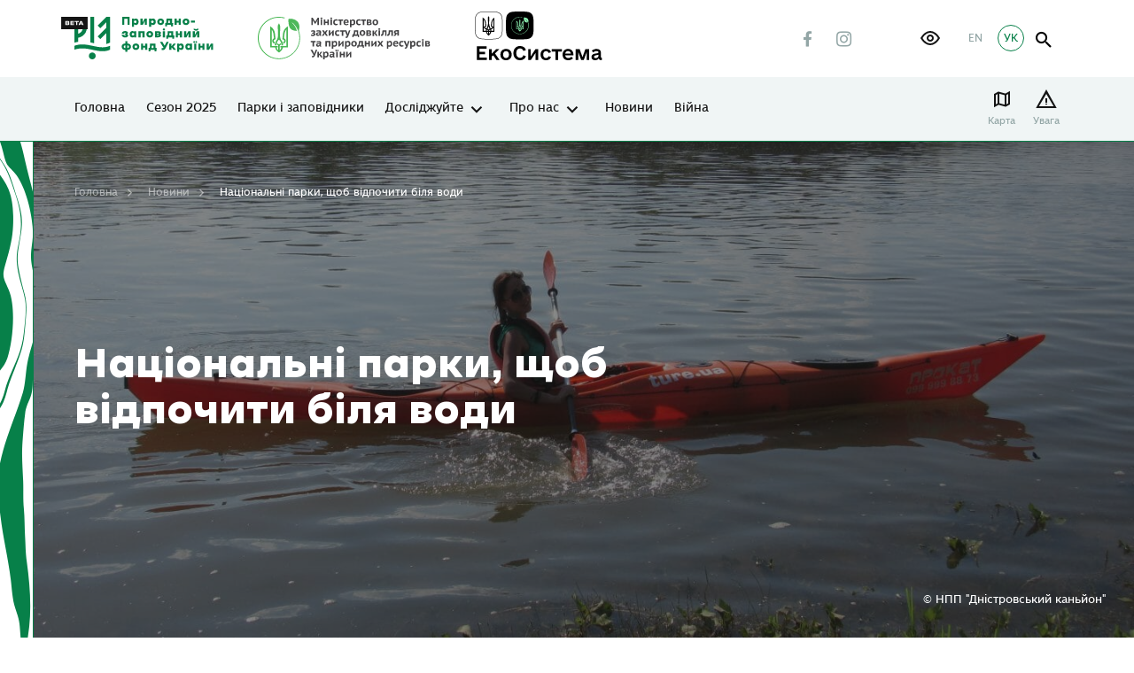

--- FILE ---
content_type: text/html; charset=UTF-8
request_url: https://wownature.in.ua/natsionalni-parky-shchob-vidpochyty-bilia-vody/
body_size: 19877
content:
<!DOCTYPE html>
<html lang="uk">

<head>
    <meta charset="utf-8">
    <meta http-equiv="X-UA-Compatible" content="IE=edge">
    <meta name="viewport" content="width=device-width, initial-scale=1, shrink-to-fit=no">
    
<!-- Оптимізація пошукових систем (SEO) з Rank Math - https://rankmath.com/ -->
<title>Національні парки, щоб відпочити біля води - Природно-заповідний фонд України</title>
<meta name="description" content="Спекотно? Прохолода є не тільки в Карпатах. Якщо хочете відпочити від спеки, вирушайте у &quot;водні&quot; національні парки. Зібрали 7 варіантів:"/>
<meta name="robots" content="follow, index, max-snippet:-1, max-video-preview:-1, max-image-preview:large"/>
<link rel="canonical" href="https://wownature.in.ua/natsionalni-parky-shchob-vidpochyty-bilia-vody/" />
<meta property="og:locale" content="uk_UA" />
<meta property="og:type" content="article" />
<meta property="og:title" content="Національні парки, щоб відпочити біля води - Природно-заповідний фонд України" />
<meta property="og:description" content="Спекотно? Прохолода є не тільки в Карпатах. Якщо хочете відпочити від спеки, вирушайте у &quot;водні&quot; національні парки. Зібрали 7 варіантів:" />
<meta property="og:url" content="https://wownature.in.ua/natsionalni-parky-shchob-vidpochyty-bilia-vody/" />
<meta property="og:site_name" content="Природно-заповідний фонд України" />
<meta property="article:section" content="Мандри" />
<meta property="og:image" content="https://wownature.in.ua/wp-content/uploads/2023/06/Treninh-po-provedenniu-splaviv.jpg" />
<meta property="og:image:secure_url" content="https://wownature.in.ua/wp-content/uploads/2023/06/Treninh-po-provedenniu-splaviv.jpg" />
<meta property="og:image:width" content="1440" />
<meta property="og:image:height" content="1080" />
<meta property="og:image:alt" content="Національні парки, щоб відпочити біля води" />
<meta property="og:image:type" content="image/jpeg" />
<meta name="twitter:card" content="summary_large_image" />
<meta name="twitter:title" content="Національні парки, щоб відпочити біля води - Природно-заповідний фонд України" />
<meta name="twitter:description" content="Спекотно? Прохолода є не тільки в Карпатах. Якщо хочете відпочити від спеки, вирушайте у &quot;водні&quot; національні парки. Зібрали 7 варіантів:" />
<meta name="twitter:image" content="https://wownature.in.ua/wp-content/uploads/2023/06/Treninh-po-provedenniu-splaviv.jpg" />
<meta name="twitter:label1" content="Написано" />
<meta name="twitter:data1" content="lublulviv@gmail.com" />
<meta name="twitter:label2" content="Час для читання" />
<meta name="twitter:data2" content="Менше хвилини" />
<!-- /Плагін Rank Math WordPress SEO -->


<link rel="alternate" type="application/rss+xml" title="Природно-заповідний фонд України &raquo; Національні парки, щоб відпочити біля води Канал коментарів" href="https://wownature.in.ua/natsionalni-parky-shchob-vidpochyty-bilia-vody/feed/" />
<link rel="alternate" title="oEmbed (JSON)" type="application/json+oembed" href="https://wownature.in.ua/wp-json/oembed/1.0/embed?url=https%3A%2F%2Fwownature.in.ua%2Fnatsionalni-parky-shchob-vidpochyty-bilia-vody%2F&#038;lang=uk" />
<link rel="alternate" title="oEmbed (XML)" type="text/xml+oembed" href="https://wownature.in.ua/wp-json/oembed/1.0/embed?url=https%3A%2F%2Fwownature.in.ua%2Fnatsionalni-parky-shchob-vidpochyty-bilia-vody%2F&#038;format=xml&#038;lang=uk" />

		<style type="text/css">
			.mistape-test, .mistape_mistake_inner {color: #1bc18a !important;}
			#mistape_dialog h2::before, #mistape_dialog .mistape_action, .mistape-letter-back {background-color: #1bc18a !important; }
			#mistape_reported_text:before, #mistape_reported_text:after {border-color: #1bc18a !important;}
            .mistape-letter-front .front-left {border-left-color: #1bc18a !important;}
            .mistape-letter-front .front-right {border-right-color: #1bc18a !important;}
            .mistape-letter-front .front-bottom, .mistape-letter-back > .mistape-letter-back-top, .mistape-letter-top {border-bottom-color: #1bc18a !important;}
            .mistape-logo svg {fill: #1bc18a !important;}
		</style>
		<style id='wp-img-auto-sizes-contain-inline-css' type='text/css'>
img:is([sizes=auto i],[sizes^="auto," i]){contain-intrinsic-size:3000px 1500px}
/*# sourceURL=wp-img-auto-sizes-contain-inline-css */
</style>
<style id='wp-emoji-styles-inline-css' type='text/css'>

	img.wp-smiley, img.emoji {
		display: inline !important;
		border: none !important;
		box-shadow: none !important;
		height: 1em !important;
		width: 1em !important;
		margin: 0 0.07em !important;
		vertical-align: -0.1em !important;
		background: none !important;
		padding: 0 !important;
	}
/*# sourceURL=wp-emoji-styles-inline-css */
</style>
<style id='classic-theme-styles-inline-css' type='text/css'>
/*! This file is auto-generated */
.wp-block-button__link{color:#fff;background-color:#32373c;border-radius:9999px;box-shadow:none;text-decoration:none;padding:calc(.667em + 2px) calc(1.333em + 2px);font-size:1.125em}.wp-block-file__button{background:#32373c;color:#fff;text-decoration:none}
/*# sourceURL=/wp-includes/css/classic-themes.min.css */
</style>
<link rel='stylesheet' id='powertip-css' href='https://wownature.in.ua/wp-content/plugins/devvn-image-hotspot/frontend/css/jquery.powertip.min.css?ver=1.2.0' type='text/css' media='all' />
<link data-minify="1" rel='stylesheet' id='maps-points-css' href='https://wownature.in.ua/wp-content/cache/min/1/wp-content/plugins/devvn-image-hotspot/frontend/css/maps_points.css?ver=1769655604' type='text/css' media='all' />
<link data-minify="1" rel='stylesheet' id='mapsmarkerpro-css' href='https://wownature.in.ua/wp-content/cache/min/1/wp-content/plugins/maps-marker-pro/css/mapsmarkerpro.css?ver=1769655604' type='text/css' media='all' />
<link data-minify="1" rel='stylesheet' id='mistape-front-css' href='https://wownature.in.ua/wp-content/cache/min/1/wp-content/plugins/mistape/assets/css/mistape-front.css?ver=1769655604' type='text/css' media='all' />
<link data-minify="1" rel='stylesheet' id='sg-swiper-bundle-css' href='https://wownature.in.ua/wp-content/cache/min/1/wp-content/themes/sitegist-theme/assets/css/swiper-bundle.min.css?ver=1769655604' type='text/css' media='all' />
<link rel='stylesheet' id='sg-animate-css' href='https://wownature.in.ua/wp-content/themes/sitegist-theme/assets/css/animate.min.css?ver=20260203152030' type='text/css' media='all' />
<link rel='stylesheet' id='sg-warnings-css' href='https://wownature.in.ua/wp-content/themes/sitegist-theme/assets/css/warnings.min.css?ver=20260203152030' type='text/css' media='all' />
<link data-minify="1" rel='stylesheet' id='sg-lib-css' href='https://wownature.in.ua/wp-content/cache/min/1/wp-content/themes/sitegist-theme/assets/css/lib.css?ver=1769655604' type='text/css' media='all' />
<link data-minify="1" rel='stylesheet' id='sg-daterangepicker-css' href='https://wownature.in.ua/wp-content/cache/min/1/wp-content/themes/sitegist-theme/assets/css/daterangepicker.css?ver=1769655604' type='text/css' media='all' />
<link data-minify="1" rel='stylesheet' id='sg-style-css' href='https://wownature.in.ua/wp-content/cache/min/1/wp-content/themes/sitegist-theme/assets/css/style.css?ver=1769655604' type='text/css' media='all' />
<link data-minify="1" rel='stylesheet' id='mz-style-css' href='https://wownature.in.ua/wp-content/cache/min/1/wp-content/themes/sitegist-theme/assets/css/mz.css?ver=1769655604' type='text/css' media='all' />
<link data-minify="1" rel='stylesheet' id='bb-style-css' href='https://wownature.in.ua/wp-content/cache/min/1/wp-content/themes/sitegist-theme/assets/css/bb.css?ver=1769655604' type='text/css' media='all' />
<link data-minify="1" rel='stylesheet' id='mr-style-css' href='https://wownature.in.ua/wp-content/cache/min/1/wp-content/themes/sitegist-theme/assets/css/mr.css?ver=1769655604' type='text/css' media='all' />
<link data-minify="1" rel='stylesheet' id='lt-style-css' href='https://wownature.in.ua/wp-content/cache/min/1/wp-content/themes/sitegist-theme/assets/css/lt.css?ver=1769655604' type='text/css' media='all' />
<link data-minify="1" rel='stylesheet' id='dz-style-css' href='https://wownature.in.ua/wp-content/cache/min/1/wp-content/themes/sitegist-theme/assets/css/dz.css?ver=1769655604' type='text/css' media='all' />
<link data-minify="1" rel='stylesheet' id='mr-inclusivity-css' href='https://wownature.in.ua/wp-content/cache/min/1/wp-content/themes/sitegist-theme/inclusivity/css/inclusivity.css?ver=1769655604' type='text/css' media='all' />
<link rel="https://api.w.org/" href="https://wownature.in.ua/wp-json/" /><link rel="alternate" title="JSON" type="application/json" href="https://wownature.in.ua/wp-json/wp/v2/posts/16659" /><link rel="EditURI" type="application/rsd+xml" title="RSD" href="https://wownature.in.ua/xmlrpc.php?rsd" />
<meta name="generator" content="WordPress 6.9" />
<link rel='shortlink' href='https://wownature.in.ua/?p=16659' />
<noscript><style>.lazyload[data-src]{display:none !important;}</style></noscript><style>.lazyload{background-image:none !important;}.lazyload:before{background-image:none !important;}</style><link rel="icon" href="https://wownature.in.ua/wp-content/uploads/2021/04/cropped-favicon-parky-32x32.png" sizes="32x32" />
<link rel="icon" href="https://wownature.in.ua/wp-content/uploads/2021/04/cropped-favicon-parky-192x192.png" sizes="192x192" />
<link rel="apple-touch-icon" href="https://wownature.in.ua/wp-content/uploads/2021/04/cropped-favicon-parky-180x180.png" />
<meta name="msapplication-TileImage" content="https://wownature.in.ua/wp-content/uploads/2021/04/cropped-favicon-parky-270x270.png" />

    <!--[if IE 9]>
    <link href="https://cdn.jsdelivr.net/gh/coliff/bootstrap-ie8/css/bootstrap-ie9.min.css"
          rel="stylesheet" />
    <script src="https://oss.maxcdn.com/respond/1.4.2/respond.min.js"></script>
    <![endif]-->
    <!--[if lte IE 8]>
    <link href="https://cdn.jsdelivr.net/gh/coliff/bootstrap-ie8/css/bootstrap-ie8.min.css"
          rel="stylesheet" />
    <script src="https://cdn.jsdelivr.net/g/html5shiv@3.7.3"></script>
    <script src="https://oss.maxcdn.com/respond/1.4.2/respond.min.js"></script>
    <![endif]-->
    <!--[if IE]>
    <p class="browserupgrade">You are using an <strong>outdated</strong> browser. Please <a href="https://browsehappy.com/">upgrade

        your browser</a> to improve your experience and security.</p>
    <![endif]-->
<style id='global-styles-inline-css' type='text/css'>
:root{--wp--preset--aspect-ratio--square: 1;--wp--preset--aspect-ratio--4-3: 4/3;--wp--preset--aspect-ratio--3-4: 3/4;--wp--preset--aspect-ratio--3-2: 3/2;--wp--preset--aspect-ratio--2-3: 2/3;--wp--preset--aspect-ratio--16-9: 16/9;--wp--preset--aspect-ratio--9-16: 9/16;--wp--preset--color--black: #000000;--wp--preset--color--cyan-bluish-gray: #abb8c3;--wp--preset--color--white: #ffffff;--wp--preset--color--pale-pink: #f78da7;--wp--preset--color--vivid-red: #cf2e2e;--wp--preset--color--luminous-vivid-orange: #ff6900;--wp--preset--color--luminous-vivid-amber: #fcb900;--wp--preset--color--light-green-cyan: #7bdcb5;--wp--preset--color--vivid-green-cyan: #00d084;--wp--preset--color--pale-cyan-blue: #8ed1fc;--wp--preset--color--vivid-cyan-blue: #0693e3;--wp--preset--color--vivid-purple: #9b51e0;--wp--preset--gradient--vivid-cyan-blue-to-vivid-purple: linear-gradient(135deg,rgb(6,147,227) 0%,rgb(155,81,224) 100%);--wp--preset--gradient--light-green-cyan-to-vivid-green-cyan: linear-gradient(135deg,rgb(122,220,180) 0%,rgb(0,208,130) 100%);--wp--preset--gradient--luminous-vivid-amber-to-luminous-vivid-orange: linear-gradient(135deg,rgb(252,185,0) 0%,rgb(255,105,0) 100%);--wp--preset--gradient--luminous-vivid-orange-to-vivid-red: linear-gradient(135deg,rgb(255,105,0) 0%,rgb(207,46,46) 100%);--wp--preset--gradient--very-light-gray-to-cyan-bluish-gray: linear-gradient(135deg,rgb(238,238,238) 0%,rgb(169,184,195) 100%);--wp--preset--gradient--cool-to-warm-spectrum: linear-gradient(135deg,rgb(74,234,220) 0%,rgb(151,120,209) 20%,rgb(207,42,186) 40%,rgb(238,44,130) 60%,rgb(251,105,98) 80%,rgb(254,248,76) 100%);--wp--preset--gradient--blush-light-purple: linear-gradient(135deg,rgb(255,206,236) 0%,rgb(152,150,240) 100%);--wp--preset--gradient--blush-bordeaux: linear-gradient(135deg,rgb(254,205,165) 0%,rgb(254,45,45) 50%,rgb(107,0,62) 100%);--wp--preset--gradient--luminous-dusk: linear-gradient(135deg,rgb(255,203,112) 0%,rgb(199,81,192) 50%,rgb(65,88,208) 100%);--wp--preset--gradient--pale-ocean: linear-gradient(135deg,rgb(255,245,203) 0%,rgb(182,227,212) 50%,rgb(51,167,181) 100%);--wp--preset--gradient--electric-grass: linear-gradient(135deg,rgb(202,248,128) 0%,rgb(113,206,126) 100%);--wp--preset--gradient--midnight: linear-gradient(135deg,rgb(2,3,129) 0%,rgb(40,116,252) 100%);--wp--preset--font-size--small: 13px;--wp--preset--font-size--medium: 20px;--wp--preset--font-size--large: 36px;--wp--preset--font-size--x-large: 42px;--wp--preset--spacing--20: 0.44rem;--wp--preset--spacing--30: 0.67rem;--wp--preset--spacing--40: 1rem;--wp--preset--spacing--50: 1.5rem;--wp--preset--spacing--60: 2.25rem;--wp--preset--spacing--70: 3.38rem;--wp--preset--spacing--80: 5.06rem;--wp--preset--shadow--natural: 6px 6px 9px rgba(0, 0, 0, 0.2);--wp--preset--shadow--deep: 12px 12px 50px rgba(0, 0, 0, 0.4);--wp--preset--shadow--sharp: 6px 6px 0px rgba(0, 0, 0, 0.2);--wp--preset--shadow--outlined: 6px 6px 0px -3px rgb(255, 255, 255), 6px 6px rgb(0, 0, 0);--wp--preset--shadow--crisp: 6px 6px 0px rgb(0, 0, 0);}:where(.is-layout-flex){gap: 0.5em;}:where(.is-layout-grid){gap: 0.5em;}body .is-layout-flex{display: flex;}.is-layout-flex{flex-wrap: wrap;align-items: center;}.is-layout-flex > :is(*, div){margin: 0;}body .is-layout-grid{display: grid;}.is-layout-grid > :is(*, div){margin: 0;}:where(.wp-block-columns.is-layout-flex){gap: 2em;}:where(.wp-block-columns.is-layout-grid){gap: 2em;}:where(.wp-block-post-template.is-layout-flex){gap: 1.25em;}:where(.wp-block-post-template.is-layout-grid){gap: 1.25em;}.has-black-color{color: var(--wp--preset--color--black) !important;}.has-cyan-bluish-gray-color{color: var(--wp--preset--color--cyan-bluish-gray) !important;}.has-white-color{color: var(--wp--preset--color--white) !important;}.has-pale-pink-color{color: var(--wp--preset--color--pale-pink) !important;}.has-vivid-red-color{color: var(--wp--preset--color--vivid-red) !important;}.has-luminous-vivid-orange-color{color: var(--wp--preset--color--luminous-vivid-orange) !important;}.has-luminous-vivid-amber-color{color: var(--wp--preset--color--luminous-vivid-amber) !important;}.has-light-green-cyan-color{color: var(--wp--preset--color--light-green-cyan) !important;}.has-vivid-green-cyan-color{color: var(--wp--preset--color--vivid-green-cyan) !important;}.has-pale-cyan-blue-color{color: var(--wp--preset--color--pale-cyan-blue) !important;}.has-vivid-cyan-blue-color{color: var(--wp--preset--color--vivid-cyan-blue) !important;}.has-vivid-purple-color{color: var(--wp--preset--color--vivid-purple) !important;}.has-black-background-color{background-color: var(--wp--preset--color--black) !important;}.has-cyan-bluish-gray-background-color{background-color: var(--wp--preset--color--cyan-bluish-gray) !important;}.has-white-background-color{background-color: var(--wp--preset--color--white) !important;}.has-pale-pink-background-color{background-color: var(--wp--preset--color--pale-pink) !important;}.has-vivid-red-background-color{background-color: var(--wp--preset--color--vivid-red) !important;}.has-luminous-vivid-orange-background-color{background-color: var(--wp--preset--color--luminous-vivid-orange) !important;}.has-luminous-vivid-amber-background-color{background-color: var(--wp--preset--color--luminous-vivid-amber) !important;}.has-light-green-cyan-background-color{background-color: var(--wp--preset--color--light-green-cyan) !important;}.has-vivid-green-cyan-background-color{background-color: var(--wp--preset--color--vivid-green-cyan) !important;}.has-pale-cyan-blue-background-color{background-color: var(--wp--preset--color--pale-cyan-blue) !important;}.has-vivid-cyan-blue-background-color{background-color: var(--wp--preset--color--vivid-cyan-blue) !important;}.has-vivid-purple-background-color{background-color: var(--wp--preset--color--vivid-purple) !important;}.has-black-border-color{border-color: var(--wp--preset--color--black) !important;}.has-cyan-bluish-gray-border-color{border-color: var(--wp--preset--color--cyan-bluish-gray) !important;}.has-white-border-color{border-color: var(--wp--preset--color--white) !important;}.has-pale-pink-border-color{border-color: var(--wp--preset--color--pale-pink) !important;}.has-vivid-red-border-color{border-color: var(--wp--preset--color--vivid-red) !important;}.has-luminous-vivid-orange-border-color{border-color: var(--wp--preset--color--luminous-vivid-orange) !important;}.has-luminous-vivid-amber-border-color{border-color: var(--wp--preset--color--luminous-vivid-amber) !important;}.has-light-green-cyan-border-color{border-color: var(--wp--preset--color--light-green-cyan) !important;}.has-vivid-green-cyan-border-color{border-color: var(--wp--preset--color--vivid-green-cyan) !important;}.has-pale-cyan-blue-border-color{border-color: var(--wp--preset--color--pale-cyan-blue) !important;}.has-vivid-cyan-blue-border-color{border-color: var(--wp--preset--color--vivid-cyan-blue) !important;}.has-vivid-purple-border-color{border-color: var(--wp--preset--color--vivid-purple) !important;}.has-vivid-cyan-blue-to-vivid-purple-gradient-background{background: var(--wp--preset--gradient--vivid-cyan-blue-to-vivid-purple) !important;}.has-light-green-cyan-to-vivid-green-cyan-gradient-background{background: var(--wp--preset--gradient--light-green-cyan-to-vivid-green-cyan) !important;}.has-luminous-vivid-amber-to-luminous-vivid-orange-gradient-background{background: var(--wp--preset--gradient--luminous-vivid-amber-to-luminous-vivid-orange) !important;}.has-luminous-vivid-orange-to-vivid-red-gradient-background{background: var(--wp--preset--gradient--luminous-vivid-orange-to-vivid-red) !important;}.has-very-light-gray-to-cyan-bluish-gray-gradient-background{background: var(--wp--preset--gradient--very-light-gray-to-cyan-bluish-gray) !important;}.has-cool-to-warm-spectrum-gradient-background{background: var(--wp--preset--gradient--cool-to-warm-spectrum) !important;}.has-blush-light-purple-gradient-background{background: var(--wp--preset--gradient--blush-light-purple) !important;}.has-blush-bordeaux-gradient-background{background: var(--wp--preset--gradient--blush-bordeaux) !important;}.has-luminous-dusk-gradient-background{background: var(--wp--preset--gradient--luminous-dusk) !important;}.has-pale-ocean-gradient-background{background: var(--wp--preset--gradient--pale-ocean) !important;}.has-electric-grass-gradient-background{background: var(--wp--preset--gradient--electric-grass) !important;}.has-midnight-gradient-background{background: var(--wp--preset--gradient--midnight) !important;}.has-small-font-size{font-size: var(--wp--preset--font-size--small) !important;}.has-medium-font-size{font-size: var(--wp--preset--font-size--medium) !important;}.has-large-font-size{font-size: var(--wp--preset--font-size--large) !important;}.has-x-large-font-size{font-size: var(--wp--preset--font-size--x-large) !important;}
/*# sourceURL=global-styles-inline-css */
</style>
<meta name="generator" content="WP Rocket 3.20.3" data-wpr-features="wpr_minify_js wpr_minify_css wpr_preload_links wpr_desktop" /></head>

<body data-rsssl=1 class="wp-singular post-template-default single single-post postid-16659 single-format-standard wp-theme-sitegist-theme  sg-main-site">

<div data-rocket-location-hash="f1b4e3ad4feca2b70720e09482dad9f8" id="page-wrapper" class="sg-background">
    <header data-rocket-location-hash="f35b7ee6cc123bacf7f1ff9ed2d0fbab" class="sg-background" id="header">
        <section data-rocket-location-hash="9e002c1e38fe39988d06e06f90013543" class="quick-srch sg-background">
    <div data-rocket-location-hash="6c8bba66f4c9b632201de39977fb11ea" class="limiter">
        <div class="limiter__wrapper">
            <button class="icon-Close-big quick-srch-closer hover-scale sg-font"></button>
            <div data-rocket-location-hash="68e122c6b23b4519e49c5a2a57b5f054" class="container">
                <div class="row justify-content-center">
                    <div class="col-sm-10 col-xl-8">
                        <div class="main-search">
                            <form class="main-search__form sg-font" id="#" name="#" method="get" action="https://wownature.in.ua/poshuk/" autocomplete="off">
                                <div class="main-search__holder main-search__holder--query">
                                    <input type="text" id="qs" name="quick-search" class="main-search__ctrl sg-font" placeholder="Що ви бажаєте знайти?">
                                    <button type="button" class="icon-Close main-search__clear sg-background sg-font" tabindex="0">clear search</button>
                                    <button type="submit" class="icon-search main-search__btn" tabindex="0">Показати результати</button>
                                </div>
                                <div class="main-search__holder">
                                    <ul class="main-search-sgs list-style"></ul>
                                </div>
                            </form>
                        </div>
                    </div>
                </div>
            </div>
        </div>
    </div>
</section>        <aside class="mobile-menu sg-background">
            <div class="container mobile-menu__wrapper">
                <div class="mobile-menu__top">
                    <ul id="menu-test" class="mobile-nav sg-background sg-font sg-font-small"><li id="menu-item-17268" class="menu-item menu-item-type-post_type menu-item-object-page menu-item-home parent-menu-item menu-item-17268"><a href="https://wownature.in.ua/">Головна</a></li>
<li id="menu-item-17265" class="menu-item menu-item-type-post_type menu-item-object-page parent-menu-item menu-item-17265"><a href="https://wownature.in.ua/sezon-2023/">Сезон 2025</a></li>
<li id="menu-item-2628" class="menu-item menu-item-type-post_type menu-item-object-page parent-menu-item menu-item-2628"><a href="https://wownature.in.ua/parky-i-zapovidnyky/">Парки і заповідники</a></li>
<li id="menu-item-15231" class="menu-item menu-item-type-custom menu-item-object-custom menu-item-has-children parent-menu-item menu-item-15231"><a href="https://wownature.in.ua/doslidzhuyte/tsikavo-pro-pryrodu/">Досліджуйте</a>
<ul class="sub-menu">
	<li id="menu-item-2734" class="menu-item menu-item-type-post_type menu-item-object-page menu-item-2734"><a href="https://wownature.in.ua/doslidzhuyte/tsikavo-pro-pryrodu/">Цікаво про природу</a></li>
	<li id="menu-item-2733" class="hidden none menu-item menu-item-type-post_type menu-item-object-page menu-item-2733"><a href="https://wownature.in.ua/doslidzhuyte/naukovyy-zhurnal-pzf/">Науковий журнал ПЗФ</a></li>
	<li id="menu-item-9017" class="menu-item menu-item-type-post_type menu-item-object-page menu-item-9017"><a href="https://wownature.in.ua/naukovyy-daydzhest/">Науковий дайджест</a></li>
	<li id="menu-item-2732" class="menu-item menu-item-type-post_type menu-item-object-page menu-item-2732"><a href="https://wownature.in.ua/doslidzhuyte/vy-doslidnyk/">Ви – дослідник</a></li>
</ul>
</li>
<li id="menu-item-1552" class="hidden none menu-item menu-item-type-post_type menu-item-object-page menu-item-has-children parent-menu-item menu-item-1552"><a href="https://wownature.in.ua/kalendar/">Календар</a>
<ul class="sub-menu">
	<li id="menu-item-2738" class="menu-item menu-item-type-post_type menu-item-object-page menu-item-2738"><a href="https://wownature.in.ua/kalendar/podii/">Події</a></li>
</ul>
</li>
<li id="menu-item-15233" class="menu-item menu-item-type-custom menu-item-object-custom menu-item-has-children parent-menu-item menu-item-15233"><a href="/pro-nas/nasha-diialnist/">Про нас</a>
<ul class="sub-menu">
	<li id="menu-item-2772" class="hidden none menu-item menu-item-type-post_type menu-item-object-page menu-item-2772"><a href="https://wownature.in.ua/pro-nas/chasti-pytannia/">Часті питання</a></li>
	<li id="menu-item-2762" class="menu-item menu-item-type-post_type menu-item-object-page menu-item-has-children menu-item-2762"><a href="https://wownature.in.ua/pro-nas/nasha-diialnist/">Наша діяльність</a>
	<ul class="sub-menu">
		<li id="menu-item-2766" class="menu-item menu-item-type-post_type menu-item-object-page menu-item-2766"><a href="https://wownature.in.ua/pro-nas/nasha-diialnist/zapovidaiemo/">Заповідаємо</a></li>
		<li id="menu-item-2769" class="menu-item menu-item-type-post_type menu-item-object-page menu-item-2769"><a href="https://wownature.in.ua/pro-nas/nasha-diialnist/okhoroniaiemo/">Охороняємо</a></li>
		<li id="menu-item-2763" class="menu-item menu-item-type-post_type menu-item-object-page menu-item-2763"><a href="https://wownature.in.ua/pro-nas/nasha-diialnist/doslidzhuiemo/">Досліджуємо</a></li>
		<li id="menu-item-2765" class="menu-item menu-item-type-post_type menu-item-object-page menu-item-2765"><a href="https://wownature.in.ua/pro-nas/nasha-diialnist/ekoosvita/">Екоосвіта</a></li>
		<li id="menu-item-2771" class="menu-item menu-item-type-post_type menu-item-object-page menu-item-2771"><a href="https://wownature.in.ua/pro-nas/nasha-diialnist/rekreatsiia/">Рекреація</a></li>
		<li id="menu-item-2764" class="menu-item menu-item-type-post_type menu-item-object-page menu-item-2764"><a href="https://wownature.in.ua/pro-nas/nasha-diialnist/ekonomichne-zabezpechennia-orhanizatsii-i-funktsionuvannia-pryrodno-zapovidnoho-fondu/">Економічне забезпечення</a></li>
		<li id="menu-item-2770" class="menu-item menu-item-type-post_type menu-item-object-page menu-item-2770"><a href="https://wownature.in.ua/pro-nas/nasha-diialnist/pryrodokorystuvannia/">Природокористування</a></li>
		<li id="menu-item-2767" class="menu-item menu-item-type-post_type menu-item-object-page menu-item-2767"><a href="https://wownature.in.ua/pro-nas/nasha-diialnist/mizhnarodna-diialnist/">Міжнародна діяльність</a></li>
	</ul>
</li>
	<li id="menu-item-2737" class="menu-item menu-item-type-post_type menu-item-object-page menu-item-has-children menu-item-2737"><a href="https://wownature.in.ua/oberihaymo/">Оберігаємо</a>
	<ul class="sub-menu">
		<li id="menu-item-4437" class="menu-item menu-item-type-post_type menu-item-object-page menu-item-4437"><a href="https://wownature.in.ua/oberihaymo/pryrodno-zapovidnyy-fond/">Природно-заповідний фонд</a></li>
		<li id="menu-item-4438" class="menu-item menu-item-type-post_type menu-item-object-page menu-item-4438"><a href="https://wownature.in.ua/oberihaymo/terytorii-smarahdovoi-merezhi/">Території Смарагдової мережі</a></li>
		<li id="menu-item-4439" class="menu-item menu-item-type-post_type menu-item-object-page menu-item-4439"><a href="https://wownature.in.ua/oberihaymo/vsesvitnia-pryrodna-spadshchyna/">Всесвітня природна спадщина</a></li>
		<li id="menu-item-4440" class="menu-item menu-item-type-post_type menu-item-object-page menu-item-4440"><a href="https://wownature.in.ua/oberihaymo/biosferni-rezervaty-v-ukraini/">Біосферні резервати</a></li>
		<li id="menu-item-4441" class="menu-item menu-item-type-post_type menu-item-object-page menu-item-4441"><a href="https://wownature.in.ua/oberihaymo/ridkisni-vydy-uhrupovannia-ta-biotopy/">Рідкісні види, угруповання та природні оселища</a></li>
		<li id="menu-item-8190" class="menu-item menu-item-type-post_type menu-item-object-page menu-item-8190"><a href="https://wownature.in.ua/oberihaymo/ramsarski-uhiddia/">Рамсарські угіддя</a></li>
	</ul>
</li>
	<li id="menu-item-15232" class="menu-item menu-item-type-custom menu-item-object-custom menu-item-has-children menu-item-15232"><a href="/doluchaytes/volonteram/">Долучайтесь</a>
	<ul class="sub-menu">
		<li id="menu-item-2716" class="menu-item menu-item-type-post_type menu-item-object-page menu-item-2716"><a href="https://wownature.in.ua/doluchaytes/volonteram/">Волонтерам</a></li>
		<li id="menu-item-2715" class="menu-item menu-item-type-post_type menu-item-object-page menu-item-2715"><a href="https://wownature.in.ua/doluchaytes/biznesu/">Бізнесу</a></li>
		<li id="menu-item-2719" class="hidden none menu-item menu-item-type-post_type menu-item-object-page menu-item-2719"><a href="https://wownature.in.ua/doluchaytes/mistsevym-meshkantsiam/">Місцевим мешканцям та громадам</a></li>
		<li id="menu-item-2721" class="hidden none menu-item menu-item-type-post_type menu-item-object-page menu-item-2721"><a href="https://wownature.in.ua/doluchaytes/sotsialno-vidpovidalnomu-biznesu/">Соціально-відповідальному бізнесу</a></li>
		<li id="menu-item-2724" class="hidden none menu-item menu-item-type-post_type menu-item-object-page menu-item-2724"><a href="https://wownature.in.ua/doluchaytes/hromadskym-orhanizatsiiam/">Громадським організаціям</a></li>
		<li id="menu-item-2723" class="menu-item menu-item-type-post_type menu-item-object-page menu-item-2723"><a href="https://wownature.in.ua/doluchaytes/studentam/">Студентам</a></li>
		<li id="menu-item-2718" class="hidden none menu-item menu-item-type-post_type menu-item-object-page menu-item-2718"><a href="https://wownature.in.ua/doluchaytes/ditiam/">Дітям</a></li>
		<li id="menu-item-2659" class="hidden none menu-item menu-item-type-post_type menu-item-object-page menu-item-2659"><a href="https://wownature.in.ua/doluchaytes/mizhnarodna-spivpratsia/">Міжнародна співпраця</a></li>
		<li id="menu-item-2722" class="hidden none menu-item menu-item-type-post_type menu-item-object-page menu-item-2722"><a href="https://wownature.in.ua/doluchaytes/ustanovy-partnery/">Установи-партнери</a></li>
		<li id="menu-item-2660" class="hidden none menu-item menu-item-type-post_type menu-item-object-page menu-item-2660"><a href="https://wownature.in.ua/doluchaytes/pidtrymay/">Підтримай</a></li>
	</ul>
</li>
	<li id="menu-item-9220" class="menu-item menu-item-type-post_type menu-item-object-page menu-item-9220"><a href="https://wownature.in.ua/kalendar/">Календар</a></li>
	<li id="menu-item-2760" class="menu-item menu-item-type-post_type menu-item-object-page menu-item-2760"><a href="https://wownature.in.ua/pro-nas/dokumenty/">Документи</a></li>
	<li id="menu-item-8237" class="menu-item menu-item-type-post_type menu-item-object-page menu-item-8237"><a href="https://wownature.in.ua/pro-nas/vakansii/">Вакансії</a></li>
	<li id="menu-item-2759" class="hidden none menu-item menu-item-type-post_type menu-item-object-page menu-item-2759"><a href="https://wownature.in.ua/pro-nas/dlia-presy/">Для преси</a></li>
	<li id="menu-item-2761" class="hidden none menu-item menu-item-type-post_type menu-item-object-page menu-item-2761"><a href="https://wownature.in.ua/pro-nas/kontakty/">Контакти</a></li>
</ul>
</li>
<li id="menu-item-7103" class="menu-item menu-item-type-post_type menu-item-object-page parent-menu-item menu-item-7103"><a href="https://wownature.in.ua/novyny/">Новини</a></li>
<li id="menu-item-15939" class="menu-item menu-item-type-custom menu-item-object-custom menu-item-15939"><a href="https://wownature.in.ua/novyny/?park-cat=viyna#main">Війна</a></li>
</ul>                </div>
                <div class="mobile-menu__bottom">
                    <div class="site-action">
                      <a href="#" class="site-action btn-secondary sg-background sg-font">Підтримати</a>
                        <a href="#" class="site-action btn-primary sg-background sg-font">Замовити екскурсію</a>
                    </div>
                    <div class="social-list">
                                                    <a href="https://www.facebook.com/wownature.in.ua/" class="social-list__lnk icon-Facebook sg-font" target="_blank" rel="nofollow"></a>
                                                                            <a href="https://www.instagram.com/wownature.in.ua/" class="social-list__lnk icon-Instagram sg-font" target="_blank" rel="nofollow"></a>
                                                                    </div>
                    <div class="inclusivity-button">
                        <button id="inclusivity-button" tabindex="0" role="button" aria-label="інклюзивність"></button>
                    </div>
                    <ul class="site-lng sg-font">
                        	<li class="lang-item lang-item-2 lang-item-uk current-lang lang-item-first"><span hreflang="uk" href="https://wownature.in.ua/natsionalni-parky-shchob-vidpochyty-bilia-vody/" aria-current="true">УК</a></li>
	<li class="lang-item lang-item-5 lang-item-en no-translation"><a lang="en-GB" hreflang="en-GB" href="https://wownature.in.ua/en/">EN</a></li>
                    </ul>
                </div>
            </div>
        </aside>
        <div data-rocket-location-hash="144484b28faabe4bbacc8b9cad47bcc4" class="limiter sg-background">
            <div class="limiter__wrapper">
                <div class="container">
                                        <div class="header-top header-top-main">
    <div class="header-top__l">
        <a href="https://wownature.in.ua/" class="site-main-lnk">
                            <img src="[data-uri]" alt="site logo" class="site-logo lazyload" data-src="https://wownature.in.ua/wp-content/uploads/2021/05/Logo-2-1.svg" decoding="async"><noscript><img src="https://wownature.in.ua/wp-content/uploads/2021/05/Logo-2-1.svg" alt="site logo" class="site-logo" data-eio="l"></noscript>
            
        </a>

        <a href="https://mepr.gov.ua/" target="_blank">
            <img src="[data-uri]" alt="site logo" class="site-logo lazyload" data-src="https://wownature.in.ua/wp-content/uploads/2021/05/mindovkilla-1.svg" decoding="async"><noscript><img src="https://wownature.in.ua/wp-content/uploads/2021/05/mindovkilla-1.svg" alt="site logo" class="site-logo" data-eio="l"></noscript>
        </a>


            <div class="site-sponsors">
                                    <a class="sg-font" target="_blank" href="https://eco.gov.ua/">
                                            <img src="[data-uri]" alt="sponsor" data-src="https://wownature.in.ua/wp-content/uploads/2021/11/Group-4.svg" decoding="async" class="lazyload"><noscript><img src="https://wownature.in.ua/wp-content/uploads/2021/11/Group-4.svg" alt="sponsor" data-eio="l"></noscript>
                                    </a>
                        </div>
    </div>
    <div class="header-top__r">
        <div class="site-action none-on-mobile">
                                        <a href="https://wownature.in.ua/?page_id=24" class="site-action btn-primary">
                    Послуги парку                </a>
                    </div>
        <div class="social-list none-on-tablet">
                            <a href="https://www.facebook.com/wownature.in.ua/" class="social-list__lnk icon-Facebook" target="_blank" rel="nofollow"></a>
                                        <a href="https://www.instagram.com/wownature.in.ua/" class="social-list__lnk icon-Instagram" target="_blank" rel="nofollow"></a>
                                </div>
        <ul class="site-lng none-on-tablet">
            	<li class="lang-item lang-item-2 lang-item-uk current-lang lang-item-first"><span hreflang="uk" href="https://wownature.in.ua/natsionalni-parky-shchob-vidpochyty-bilia-vody/" aria-current="true">УК</a></li>
	<li class="lang-item lang-item-5 lang-item-en no-translation"><a lang="en-GB" hreflang="en-GB" href="https://wownature.in.ua/en/">EN</a></li>
            <li class="inclusivity-button">
                <button id="inclusivity-button" class="sg-font sg-font-large" tabindex="0" role="button" aria-label="інклюзивність"></button>
            </li>
        </ul>
        <button class="quick-srch-opener icon-Search only-on-mobile">open search</button>

    </div>
</div>                </div>
            </div>
        </div>
        <div data-rocket-location-hash="84b01af559492cd24fecc19e21a59867" class="header-main sg-background">
            <div class="limiter">
                <div class="limiter__wrapper">
                    <div class="container header-main__ctn">
                        <ul id="menu-test-1" class="lisn main-nav none-on-tablet sg-font"><li class="menu-item menu-item-type-post_type menu-item-object-page menu-item-home parent-menu-item menu-item-17268"><a href="https://wownature.in.ua/">Головна</a></li>
<li class="menu-item menu-item-type-post_type menu-item-object-page parent-menu-item menu-item-17265"><a href="https://wownature.in.ua/sezon-2023/">Сезон 2025</a></li>
<li class="menu-item menu-item-type-post_type menu-item-object-page parent-menu-item menu-item-2628"><a href="https://wownature.in.ua/parky-i-zapovidnyky/">Парки і заповідники</a></li>
<li class="menu-item menu-item-type-custom menu-item-object-custom menu-item-has-children parent-menu-item menu-item-15231"><a href="https://wownature.in.ua/doslidzhuyte/tsikavo-pro-pryrodu/">Досліджуйте</a>
<ul class="sub-menu">
	<li class="menu-item menu-item-type-post_type menu-item-object-page menu-item-2734"><a href="https://wownature.in.ua/doslidzhuyte/tsikavo-pro-pryrodu/">Цікаво про природу</a></li>
	<li class="hidden none menu-item menu-item-type-post_type menu-item-object-page menu-item-2733"><a href="https://wownature.in.ua/doslidzhuyte/naukovyy-zhurnal-pzf/">Науковий журнал ПЗФ</a></li>
	<li class="menu-item menu-item-type-post_type menu-item-object-page menu-item-9017"><a href="https://wownature.in.ua/naukovyy-daydzhest/">Науковий дайджест</a></li>
	<li class="menu-item menu-item-type-post_type menu-item-object-page menu-item-2732"><a href="https://wownature.in.ua/doslidzhuyte/vy-doslidnyk/">Ви – дослідник</a></li>
</ul>
</li>
<li class="hidden none menu-item menu-item-type-post_type menu-item-object-page menu-item-has-children parent-menu-item menu-item-1552"><a href="https://wownature.in.ua/kalendar/">Календар</a>
<ul class="sub-menu">
	<li class="menu-item menu-item-type-post_type menu-item-object-page menu-item-2738"><a href="https://wownature.in.ua/kalendar/podii/">Події</a></li>
</ul>
</li>
<li class="menu-item menu-item-type-custom menu-item-object-custom menu-item-has-children parent-menu-item menu-item-15233"><a href="/pro-nas/nasha-diialnist/">Про нас</a>
<ul class="sub-menu">
	<li class="hidden none menu-item menu-item-type-post_type menu-item-object-page menu-item-2772"><a href="https://wownature.in.ua/pro-nas/chasti-pytannia/">Часті питання</a></li>
	<li class="menu-item menu-item-type-post_type menu-item-object-page menu-item-has-children menu-item-2762"><a href="https://wownature.in.ua/pro-nas/nasha-diialnist/">Наша діяльність</a>
	<ul class="sub-menu">
		<li class="menu-item menu-item-type-post_type menu-item-object-page menu-item-2766"><a href="https://wownature.in.ua/pro-nas/nasha-diialnist/zapovidaiemo/">Заповідаємо</a></li>
		<li class="menu-item menu-item-type-post_type menu-item-object-page menu-item-2769"><a href="https://wownature.in.ua/pro-nas/nasha-diialnist/okhoroniaiemo/">Охороняємо</a></li>
		<li class="menu-item menu-item-type-post_type menu-item-object-page menu-item-2763"><a href="https://wownature.in.ua/pro-nas/nasha-diialnist/doslidzhuiemo/">Досліджуємо</a></li>
		<li class="menu-item menu-item-type-post_type menu-item-object-page menu-item-2765"><a href="https://wownature.in.ua/pro-nas/nasha-diialnist/ekoosvita/">Екоосвіта</a></li>
		<li class="menu-item menu-item-type-post_type menu-item-object-page menu-item-2771"><a href="https://wownature.in.ua/pro-nas/nasha-diialnist/rekreatsiia/">Рекреація</a></li>
		<li class="menu-item menu-item-type-post_type menu-item-object-page menu-item-2764"><a href="https://wownature.in.ua/pro-nas/nasha-diialnist/ekonomichne-zabezpechennia-orhanizatsii-i-funktsionuvannia-pryrodno-zapovidnoho-fondu/">Економічне забезпечення</a></li>
		<li class="menu-item menu-item-type-post_type menu-item-object-page menu-item-2770"><a href="https://wownature.in.ua/pro-nas/nasha-diialnist/pryrodokorystuvannia/">Природокористування</a></li>
		<li class="menu-item menu-item-type-post_type menu-item-object-page menu-item-2767"><a href="https://wownature.in.ua/pro-nas/nasha-diialnist/mizhnarodna-diialnist/">Міжнародна діяльність</a></li>
	</ul>
</li>
	<li class="menu-item menu-item-type-post_type menu-item-object-page menu-item-has-children menu-item-2737"><a href="https://wownature.in.ua/oberihaymo/">Оберігаємо</a>
	<ul class="sub-menu">
		<li class="menu-item menu-item-type-post_type menu-item-object-page menu-item-4437"><a href="https://wownature.in.ua/oberihaymo/pryrodno-zapovidnyy-fond/">Природно-заповідний фонд</a></li>
		<li class="menu-item menu-item-type-post_type menu-item-object-page menu-item-4438"><a href="https://wownature.in.ua/oberihaymo/terytorii-smarahdovoi-merezhi/">Території Смарагдової мережі</a></li>
		<li class="menu-item menu-item-type-post_type menu-item-object-page menu-item-4439"><a href="https://wownature.in.ua/oberihaymo/vsesvitnia-pryrodna-spadshchyna/">Всесвітня природна спадщина</a></li>
		<li class="menu-item menu-item-type-post_type menu-item-object-page menu-item-4440"><a href="https://wownature.in.ua/oberihaymo/biosferni-rezervaty-v-ukraini/">Біосферні резервати</a></li>
		<li class="menu-item menu-item-type-post_type menu-item-object-page menu-item-4441"><a href="https://wownature.in.ua/oberihaymo/ridkisni-vydy-uhrupovannia-ta-biotopy/">Рідкісні види, угруповання та природні оселища</a></li>
		<li class="menu-item menu-item-type-post_type menu-item-object-page menu-item-8190"><a href="https://wownature.in.ua/oberihaymo/ramsarski-uhiddia/">Рамсарські угіддя</a></li>
	</ul>
</li>
	<li class="menu-item menu-item-type-custom menu-item-object-custom menu-item-has-children menu-item-15232"><a href="/doluchaytes/volonteram/">Долучайтесь</a>
	<ul class="sub-menu">
		<li class="menu-item menu-item-type-post_type menu-item-object-page menu-item-2716"><a href="https://wownature.in.ua/doluchaytes/volonteram/">Волонтерам</a></li>
		<li class="menu-item menu-item-type-post_type menu-item-object-page menu-item-2715"><a href="https://wownature.in.ua/doluchaytes/biznesu/">Бізнесу</a></li>
		<li class="hidden none menu-item menu-item-type-post_type menu-item-object-page menu-item-2719"><a href="https://wownature.in.ua/doluchaytes/mistsevym-meshkantsiam/">Місцевим мешканцям та громадам</a></li>
		<li class="hidden none menu-item menu-item-type-post_type menu-item-object-page menu-item-2721"><a href="https://wownature.in.ua/doluchaytes/sotsialno-vidpovidalnomu-biznesu/">Соціально-відповідальному бізнесу</a></li>
		<li class="hidden none menu-item menu-item-type-post_type menu-item-object-page menu-item-2724"><a href="https://wownature.in.ua/doluchaytes/hromadskym-orhanizatsiiam/">Громадським організаціям</a></li>
		<li class="menu-item menu-item-type-post_type menu-item-object-page menu-item-2723"><a href="https://wownature.in.ua/doluchaytes/studentam/">Студентам</a></li>
		<li class="hidden none menu-item menu-item-type-post_type menu-item-object-page menu-item-2718"><a href="https://wownature.in.ua/doluchaytes/ditiam/">Дітям</a></li>
		<li class="hidden none menu-item menu-item-type-post_type menu-item-object-page menu-item-2659"><a href="https://wownature.in.ua/doluchaytes/mizhnarodna-spivpratsia/">Міжнародна співпраця</a></li>
		<li class="hidden none menu-item menu-item-type-post_type menu-item-object-page menu-item-2722"><a href="https://wownature.in.ua/doluchaytes/ustanovy-partnery/">Установи-партнери</a></li>
		<li class="hidden none menu-item menu-item-type-post_type menu-item-object-page menu-item-2660"><a href="https://wownature.in.ua/doluchaytes/pidtrymay/">Підтримай</a></li>
	</ul>
</li>
	<li class="menu-item menu-item-type-post_type menu-item-object-page menu-item-9220"><a href="https://wownature.in.ua/kalendar/">Календар</a></li>
	<li class="menu-item menu-item-type-post_type menu-item-object-page menu-item-2760"><a href="https://wownature.in.ua/pro-nas/dokumenty/">Документи</a></li>
	<li class="menu-item menu-item-type-post_type menu-item-object-page menu-item-8237"><a href="https://wownature.in.ua/pro-nas/vakansii/">Вакансії</a></li>
	<li class="hidden none menu-item menu-item-type-post_type menu-item-object-page menu-item-2759"><a href="https://wownature.in.ua/pro-nas/dlia-presy/">Для преси</a></li>
	<li class="hidden none menu-item menu-item-type-post_type menu-item-object-page menu-item-2761"><a href="https://wownature.in.ua/pro-nas/kontakty/">Контакти</a></li>
</ul>
</li>
<li class="menu-item menu-item-type-post_type menu-item-object-page parent-menu-item menu-item-7103"><a href="https://wownature.in.ua/novyny/">Новини</a></li>
<li class="menu-item menu-item-type-custom menu-item-object-custom menu-item-15939"><a href="https://wownature.in.ua/novyny/?park-cat=viyna#main">Війна</a></li>
</ul>                        <nav class="site-shortcuts">


                            <div class="inclusivity-button desctop-hide">
                                <button id="inclusivity-button" tabindex="0" role="button" aria-label="інклюзивність"></button>
                            </div>

                                                                                        <a href="https://wownature.in.ua/karta/" class="sg-font site-shortcuts__el icon-Map">
                                    Карта                                </a>
                                                                                                                                                <a href="https://wownature.in.ua/bezpeka/" class="sg-font site-shortcuts__el icon-Alert">
                                    Увага                                                                    </a>
                                                    </nav>
                        <div class="flex-my">
                        <button class="quick-srch-opener sg-font icon-Search none-on-mobile">open search</button>
                        <button class="quick-srch-opener sg-font icon-Search only-on-mobile">open search</button>
                        <button class="menu-opener only-on-tablet"> <span class="line sg-font"></span>
                            <span class="line sg-font"></span>
                            <span class="line sg-font"></span>
                        </button>
                        </div>
                    </div>
                </div>
            </div>
        </div>
        <div data-rocket-location-hash="acc2a5d5c7d285668b10c08cfd19097d" class="inclusivity-popup flex sg-background">
    <div class="container">
        <div class="row">
            <div class="inclusivity-colors">
                <fieldset>
                    <legend>
                        <div class="inclusivity-title sg-font sg-font-large" aria-label="Кольорова схема:">
                            Кольорова схема:                        </div>
                    </legend>
                    <div class="inclusivity-color-container">
                        <button tabindex="0" role="button" class="sg-color-class sg-font-small" id="color_1" aria-label="сепія" data-class="sepia">
                            сепія                        </button>
                        <button tabindex="0" role="button" class="sg-color-class sg-font-small" id="color_2" aria-label="чорне на білому" data-class="black_on_white">
                            чорне на білому                        </button>
                        <button tabindex="0" role="button" class="sg-color-class sg-font-small" id="color_3" aria-label="чорне на жовтому" data-class="black_on_yellow">
                            чорне на жовтому                        </button>
                        <button tabindex="0" role="button" class="sg-color-class sg-font-small" id="color_4" aria-label="синє на жовтому" data-class="blue_on_yellow">
                            синє на жовтому                        </button>
                        <button tabindex="0" role="button" class="sg-color-class sg-font-small" id="color_5" aria-label="зелене на білому" data-class="green_on_white">
                            зелене на білому                        </button>
                        <button tabindex="0" role="button" class="sg-color-class sg-font-small" id="color_6" aria-label="інверсія" data-class="invert">
                            інверсія                        </button>
                        <button tabindex="0" role="button" class="sg-color-class sg-font-small" id="color_7" aria-label="біле на чорному" data-class="withe_on_black">
                            біле на чорному                        </button>
                        <button tabindex="0" role="button" class="sg-color-class sg-font-small" id="color_8" aria-label="жовте на чорному" data-class="yelow_on_black">
                            жовте на чорному                        </button>
                        <button tabindex="0" role="button" class="sg-color-class sg-font-small" id="color_9" aria-label="жовте на синьому" data-class="yellow_on_blue">
                            жовте на синьому                        </button>
                        <button tabindex="0" role="button" class="sg-color-class sg-font-small" id="color_10" aria-label="біле на зеленому" data-class="white_on_green">
                            біле на зеленому                        </button>
                        <button tabindex="0" role="button" class="sg-color-class sg-font-small" id="color_11" aria-label="біле на зеленому" data-class="white_black">
                            чорно - біла                        </button>
                    </div>
                </fieldset>
            </div>
            <div class="inclusivity-fonts">
                <fieldset>
                    <legend>
                        <div class="inclusivity-title sg-font sg-font-large" aria-label="Розмір шрифтів">
                            Розмір шрифтів:                        </div>
                    </legend>
                    <div class="inclusivity-fonts-container flex">
                        <button role="button" tabindex="0" class="inclusivity-view-fonts mod1 sg-font active"  data-fz="0%" title="шрифт 100%">Aa</button>
                        <button role="button" tabindex="0" class="inclusivity-view-fonts mod2 sg-font"  title="шрифт 130%" data-fz="30%">Aa</button>
                        <button role="button" tabindex="0" class="inclusivity-view-fonts mod3 sg-font"  title="шрифт 160%" data-fz="60%">Aa</button>
                        <button role="button" tabindex="0" class="inclusivity-view-fonts mod4 sg-font"  title="шрифт 200%" data-fz="100%">Aa</button>
                    </div>

                    <button role="button" tabindex="0" class="font_color" id="inclusivity-button-reload" area-label="скасування спеціальних налаштувань" title="скасування спеціальних налаштувань">
                        <span class="sg-my-button icon-reload sg-font btn-secondary sg-font sg-background sg-font-small">Скинути фільтр</span>
                    </button>
                </fieldset>
            </div>
            <div class="inclusivity-controls">
                <button role="button" tabindex="0" class="type1 font_color" id="inclusivity-button-close" area-label="закрити налаштування шрифтів та кольору сайту" title="закрити налаштування шрифтів та кольору сайту">
                    <span class="icon-cross icon-cancel-circle sg-font"></span>
                </button>
            </div>
        </div>
    </div>
</div>    </header><section data-rocket-location-hash="864dd9a2bdba7adb5f50eb73b94812c0" class="visual-top fade-05 bg-cover left-pattern lazyload" style="" data-back="https://wownature.in.ua/wp-content/uploads/2023/06/Treninh-po-provedenniu-splaviv.jpg" data-eio-rwidth="1440" data-eio-rheight="1080">
    <div data-rocket-location-hash="8298fe9e0d4eebad9754bd6617f00348" class="container visual-top__ctn">

        
        <h1 class="ttl1 visual-top__ttl mb15px ">
            Національні парки, щоб відпочити біля води        </h1>
            </div>
    <div data-rocket-location-hash="0a7ebb64f98bc9f30d8aa5a17ee6f1bc" class="visual-path">
        <div class="container visual-path__ctn">
            <nav class="breadcrumbs breadcrumbs--invert scroll-one-line" aria-label="Breadcrumbs">
    <a href="https://wownature.in.ua/" class="breadcrumbs__item ">Головна</a>
                <a href="https://wownature.in.ua/novyny/" class="breadcrumbs__item ">
            Новини        </a>
    	    <a href="#main" class="breadcrumbs__item " aria-current="page">Національні парки, щоб відпочити біля води</a>
</nav>
        </div>
    </div>
            <span class="visual-top__sign" rel="author">

                        © НПП "Дністровський каньйон"                                </span>
    
    
</section>    <main data-rocket-location-hash="25b26a536a2512916c46ba148651b8b3" id="main">
        <article data-rocket-location-hash="0c830c9f80ea130e217e83344a8fe81f" class="content">
            <div class="container">
                                <div class="row justify-content-center">
                    <div class="col-sm-10 col-md-8">
                        <div class="cms-editor cms-editor--big-spaces sg-font sg-font-large">
                                                                                                <div class="xdj266r x11i5rnm xat24cr x1mh8g0r x1vvkbs x126k92a">
<div dir="auto">Спекотно? Прохолода є не тільки в Карпатах.</div>
<div dir="auto"><span class="x3nfvp2 x1j61x8r x1fcty0u xdj266r xhhsvwb xat24cr xgzva0m xxymvpz xlup9mm x1kky2od">Якщо хочете відпочити від спеки, вирушайте у &#8220;водні&#8221; національні парки. Зібрали 7 варіантів:</span></div>
</div>
<div class="x11i5rnm xat24cr x1mh8g0r x1vvkbs xtlvy1s x126k92a">
<ul>
<li dir="auto">Сплави. Рекомендуємо <a class="x1i10hfl xjbqb8w x6umtig x1b1mbwd xaqea5y xav7gou x9f619 x1ypdohk xt0psk2 xe8uvvx xdj266r x11i5rnm xat24cr x1mh8g0r xexx8yu x4uap5 x18d9i69 xkhd6sd x16tdsg8 x1hl2dhg xggy1nq x1a2a7pz xt0b8zv x1qq9wsj xo1l8bm" tabindex="0" role="link" href="https://www.facebook.com/profile.php?id=100064492339693&amp;__cft__[0]=[base64]&amp;__tn__=-]K-R" rel="noopener"><span class="xt0psk2">Національний природний парк &#8220;Бузький Гард&#8221;</span></a> (+380501531498) і <a class="x1i10hfl xjbqb8w x6umtig x1b1mbwd xaqea5y xav7gou x9f619 x1ypdohk xt0psk2 xe8uvvx xdj266r x11i5rnm xat24cr x1mh8g0r xexx8yu x4uap5 x18d9i69 xkhd6sd x16tdsg8 x1hl2dhg xggy1nq x1a2a7pz xt0b8zv x1qq9wsj xo1l8bm" tabindex="0" role="link" href="https://www.facebook.com/npp.canyon?__cft__[0]=[base64]&amp;__tn__=-]K-R" rel="noopener"><span class="xt0psk2">НПП &#8220;Дністровський каньйон&#8221;</span></a> (0979075175).</li>
<li dir="auto">Прогулянки біля річки:<a class="x1i10hfl xjbqb8w x6umtig x1b1mbwd xaqea5y xav7gou x9f619 x1ypdohk xt0psk2 xe8uvvx xdj266r x11i5rnm xat24cr x1mh8g0r xexx8yu x4uap5 x18d9i69 xkhd6sd x16tdsg8 x1hl2dhg xggy1nq x1a2a7pz xt0b8zv x1qq9wsj xo1l8bm" tabindex="0" role="link" href="https://www.facebook.com/MezinNNP?__cft__[0]=[base64]&amp;__tn__=-]K-R" rel="noopener"><span class="xt0psk2"> Мезинський національний природний пар</span></a>к,<a class="x1i10hfl xjbqb8w x6umtig x1b1mbwd xaqea5y xav7gou x9f619 x1ypdohk xt0psk2 xe8uvvx xdj266r x11i5rnm xat24cr x1mh8g0r xexx8yu x4uap5 x18d9i69 xkhd6sd x16tdsg8 x1hl2dhg xggy1nq x1a2a7pz xt0b8zv x1qq9wsj xo1l8bm" tabindex="0" role="link" href="https://www.facebook.com/prypiatstokhid?__cft__[0]=[base64]&amp;__tn__=-]K-R" rel="noopener"><span class="xt0psk2"> National Park &#8220;Prypiat-Stokhid</span></a>&#8220;.</li>
<li dir="auto">Відпочинок на озері. <a class="x1i10hfl xjbqb8w x6umtig x1b1mbwd xaqea5y xav7gou x9f619 x1ypdohk xt0psk2 xe8uvvx xdj266r x11i5rnm xat24cr x1mh8g0r xexx8yu x4uap5 x18d9i69 xkhd6sd x16tdsg8 x1hl2dhg xggy1nq x1a2a7pz xt0b8zv x1qq9wsj xo1l8bm" tabindex="0" role="link" href="https://www.facebook.com/shpark17?__cft__[0]=[base64]&amp;__tn__=-]K-R" rel="noopener"><span class="xt0psk2">Шацький національний природний парк</span></a>, <a class="x1i10hfl xjbqb8w x6umtig x1b1mbwd xaqea5y xav7gou x9f619 x1ypdohk xt0psk2 xe8uvvx xdj266r x11i5rnm xat24cr x1mh8g0r xexx8yu x4uap5 x18d9i69 xkhd6sd x16tdsg8 x1hl2dhg xggy1nq x1a2a7pz xt0b8zv x1qq9wsj xo1l8bm" tabindex="0" role="link" href="https://www.facebook.com/nobelskiypark?__cft__[0]=[base64]&amp;__tn__=-]K-R" rel="noopener"><span class="xt0psk2">Нобельський Національний Природний Парк</span></a>, <a class="x1i10hfl xjbqb8w x6umtig x1b1mbwd xaqea5y xav7gou x9f619 x1ypdohk xt0psk2 xe8uvvx xdj266r x11i5rnm xat24cr x1mh8g0r xexx8yu x4uap5 x18d9i69 xkhd6sd x16tdsg8 x1hl2dhg xggy1nq x1a2a7pz xt0b8zv x1qq9wsj xo1l8bm" tabindex="0" role="link" href="https://www.facebook.com/NacionalnijPrirodnijParkSynevir?__cft__[0]=[base64]&amp;__tn__=-]K-R" rel="noopener"><span class="xt0psk2">Національний природний парк &#8220;Синевир&#8221;</span></a>.</li>
</ul>
</div>
<div class="x11i5rnm xat24cr x1mh8g0r x1vvkbs xtlvy1s x126k92a">
<div dir="auto">Шукайте на нашому сайті парк, який вам до душі і до якого зручно діставатися! Сплави, екскурсії, альтанки замовляйте завчасно на сторінках парків.</div>
</div>
<div class="x11i5rnm xat24cr x1mh8g0r x1vvkbs xtlvy1s x126k92a">
<div dir="auto">Досі окупованими залишаються 17 нацпарків і заповідників. Підтримуйте Сили оборони України, щоб вони скоріше повернулися додому.</div>
</div>
<div class="mistape_caption"><span class="mistape-link-wrap"><a href="https://mistape.com" target="_blank" rel="nofollow noopener" class="mistape-link mistape-logo"></a></span></p>
<p>Якщо ви знайшли помилку, будь ласка, виділіть фрагмент тексту та натисніть <em>Ctrl+Enter</em>. </p>
</div>
                                                            
                                                    </div>
                                            </div>
                </div>
            </div>
        </article>
    </main>
    <section data-rocket-location-hash="ead2706fb70e7dbe524e846d811938e3" class="left-heading bg-grey more-block more-block-news sg-background sg-font sg-border-top">
        <div class="container">
            <div class="row">
                <div class="col-md-12">
                    <h2 class="ttl1 mb50px mb25px-m">Новини</h2>
                </div>
            </div>
            <div class="row news-lst mb15px">
                                                        <article class="col-md-6 col-lg-4 news-preview news-preview--big news-lst__itm">
                        <a href="https://wownature.in.ua/yizdyty-verkhy-prokhodyty-reabilitatsiiu-u-natsparku-hutsulshchyna-vidkryvaiut-vizyt-tsentr-hutsulyk/" class="news-preview__lnk">
                            <time class="sg-font">23.06.2025</time>
                            <div class="news-preview__content">
                                <h2>Їздити верхи, проходити реабілітацію: у нацпарку &#8220;Гуцульщина&#8221; відкривають візит-центр &#8220;Гуцулик&#8221;</h2>
                                <p>Центр гуцульського коня "Гуцулик" працює в національному природному парку "Гуцульщина" уже понад 20 років. Там учать їздити верхи, катають на бричці, запрошують на реабілітацію дійтей, військових.</p>
                            </div>
                                                            <ul class="lisn tags-list">
                                                                            <li class="tags-list__el">
                                            <span class="site-tag sg-background sg-font">
                                                Без категорії                                            </span>
                                        </li>
                                                                    </ul>
                                                    </a>
                    </article>
                                                        <article class="col-md-6 col-lg-4 news-preview news-preview--big news-lst__itm">
                        <a href="https://wownature.in.ua/9-lokatsiy-borzhavskoi-dolyny-iaki-varto-pobachyty-tsoho-roku/" class="news-preview__lnk">
                            <time class="sg-font">01.04.2025</time>
                            <div class="news-preview__content">
                                <h2>9 локацій Боржавської долини, які варто відвідати цього року</h2>
                                <p>Національний природний парк не може існувати ізольовано від сусідніх громад. І справжнім успіхом є співпраця між ними, зокрема для туристів.

Національний природний парк "Зачарований край" (Закарпатська область) відомий своїми вулканічними хребтами,</p>
                            </div>
                                                            <ul class="lisn tags-list">
                                                                            <li class="tags-list__el">
                                            <span class="site-tag sg-background sg-font">
                                                Без категорії                                            </span>
                                        </li>
                                                                            <li class="tags-list__el">
                                            <span class="site-tag sg-background sg-font">
                                                Мандри                                            </span>
                                        </li>
                                                                    </ul>
                                                    </a>
                    </article>
                                                        <article class="col-md-6 col-lg-4 news-preview news-preview--big news-lst__itm">
                        <a href="https://wownature.in.ua/vidpochyty-vzymku-v-natsionalnomu-parku-11-variantiv/" class="news-preview__lnk">
                            <time class="sg-font">18.11.2024</time>
                            <div class="news-preview__content">
                                <h2>Відпочити взимку в національному парку: 11 варіантів</h2>
                                <p>Національні природні парки часто розташовані серед дикої природи, далеко від великих доріг і міст. Щоб побачити та встигнути більше, особливо коли день короткий, можна зупинитися на ніч у житлі парку. У цьому переліку зібрали установи, які мають житло з опаленням. </p>
                            </div>
                                                            <ul class="lisn tags-list">
                                                                            <li class="tags-list__el">
                                            <span class="site-tag sg-background sg-font">
                                                Без категорії                                            </span>
                                        </li>
                                                                            <li class="tags-list__el">
                                            <span class="site-tag sg-background sg-font">
                                                Мандри                                            </span>
                                        </li>
                                                                    </ul>
                                                    </a>
                    </article>
                            </div>
        </div>
    </section>
<a id="button_up"></a>

<footer data-rocket-location-hash="d6493efee53594e3cf9e174d729e69c5" id="footer" class="sg-background">

	<div class="limiter">
		<div class="limiter__wrapper">
			<div class="container">
				<div class="row footer-main footer_top_info">

					<div class="col-md-3 col-lg-3 footer-main__col">
						<a href="https://wownature.in.ua/" class="footer_logo">
															<img src="[data-uri]" alt="" data-src="https://wownature.in.ua/wp-content/uploads/2021/05/Logo-2.svg" decoding="async" class="lazyload"><noscript><img src="https://wownature.in.ua/wp-content/uploads/2021/05/Logo-2.svg" alt="" data-eio="l"></noscript>
													</a>
					</div>
					<div class="col-md-3 col-lg-3 footer-main__col">
						<a href="https://mepr.gov.ua/" target="_blank">
							<img src="[data-uri]" alt="site logo" class="site-logo lazyload" data-src="https://wownature.in.ua/wp-content/uploads/2021/05/mindovkilla.svg" decoding="async"><noscript><img src="https://wownature.in.ua/wp-content/uploads/2021/05/mindovkilla.svg" alt="site logo" class="site-logo" data-eio="l"></noscript>
						</a>
					</div>
					<!--                    <div class="col-md-6 footer-main__col sg-font ">-->
					<!--                        <b class="sg-font">--><!--</b>-->
					<!--                        <div class="div_bottom_info">-->
					<!--                            <a class="tel sg-font" href="tel:0800500115">0 800 500 115</a>-->
					<!--                            <span class="footer_small_info sg-font">--><!-- 8:00 - 20:00</span>-->
					<!--                        </div>-->
					<!---->
					<!--                    </div>-->
				</div>


				<div class="row footer-main footer-second">

					<div class="col-md-3 col-lg-3 footer-main__col">

						<div class="ttl2 clr-white mb35px footer-main__ttl sg-font">
							Графік роботи						</div>

						<dl class="contacts-list mb50px work_time">

							<div class="work_time_item sg-font">
								<span>Пн-чт</span>
								<span>9:00 – 18:00</span>
							</div>

							<div class="work_time_item sg-font">
								<span>Пт</span>
								<span>9:00 – 16:45</span>
							</div>

							<div class="work_time_item sg-font">
								<span>Обід</span>
								<span>13:00 – 13:45</span>
							</div>
						</dl>
					</div>


					<div class="col-md-3 col-lg-3 footer-main__col">

						<div class="ttl2 clr-white mb35px footer-main__ttl sg-font">
							Контакти <br> Міндовкілля						</div>

						<dl class="contacts-list mb50px">

							<dt class="sg-font">телефон</dt>

							<dd>
								<a href="tel:0442063115"
								   class="contacts-list__lnk sg-font">+38 044 206 31 15</a>
							</dd>

							<dt class="sg-font">email</dt>
							<dd>
								<a href="mailto:info@mepr.gov.ua"
								   class="contacts-list__lnk sg-font">info@mepr.gov.ua</a>
							</dd>
                            <dd>
                                <a href="mailto:wownatureua@gmail.com"
                                   class="contacts-list__lnk sg-font">wownatureua@gmail.com</a>
                            </dd>


							<dt class="sg-font">Адреса:</dt>
							<dd class="footer_adress sg-font">
                                <span>
                                    вул. Митрополита Василя Липківського, 35,<br>Київ, 03035, Україна                                </span>
							</dd>

							<dt class="sg-font">сайт</dt>
							<dd>
								<a href="https://mepr.gov.ua/" target="_blank"
								   class="contacts-list__lnk sg-font">mepr.gov.ua</a>
							</dd>

						</dl>
					</div>


					<div class="col-md-3">
						<div class="footer_info_wrapp">
							<div class="footer_info_wrapp_item">

								<div class="ttl2 clr-white mb35px footer-main__ttl sg-font">
									Громадська <br> приймальня								</div>

								<dl class="contacts-list mb50px">

									<dt class="sg-font">телефон</dt>

									<dd>
										<a href="tel:+380442063302"
										   class="contacts-list__lnk sg-font">+38 044 206 33 02</a>
									</dd>

									<dt class="sg-font">email</dt>
									<dd>
										<a href="mailto:gr_priem@mepr.gov.ua"
										   class="contacts-list__lnk sg-font">gr_priem@mepr.gov.ua</a>
									</dd>


								</dl>
							</div>



							<div class="footer_info_wrapp_item">

								<div class="ttl2 clr-white footer-main__ttl sg-font">
									Канцелярія								</div>

								<dl class="contacts-list ">

									<dt class="sg-font">телефон</dt>

									<dd>
										<a href="tel:+380442063115"
										   class="contacts-list__lnk sg-font">+38 044 206 31 15</a>
									</dd>

									<dt class="sg-font">email</dt>
									<dd>
										<a href="mailto:info@mepr.gov.ua"
										   class="contacts-list__lnk sg-font">info@mepr.gov.ua</a>
									</dd>


								</dl>
							</div>

						</div>
					</div>


					<div class="col-md-3">
						<div class="footer_info_wrapp">
							<div class="footer_info_wrapp_item">

								<div class="ttl2 clr-white mb35px footer-main__ttl sg-font">
									Черговий (цілодобово)								</div>

								<dl class="contacts-list ">

									<dt class="sg-font">телефон</dt>

									<dd>
										<a href="tel:+0442482394"
										   class="contacts-list__lnk sg-font">+38 044 248 23 94</a>
									</dd>

									<dt class="sg-font">email</dt>
									<dd>
										<a href="mailto:Mob2019@mepr.gov.ua"
										   class="contacts-list__lnk sg-font">Mob2019@mepr.gov.ua </a>
									</dd>


								</dl>
							</div>



							<div class="footer_info_wrapp_item">

								<div class="ttl2 clr-white footer-main__ttl sg-font">
									Прес-служба								</div>

								<dl class="contacts-list">

									<dt class="sg-font">телефон</dt>

									<dd>
										<a href="tel:+380442063101"
										   class="contacts-list__lnk sg-font">+38 044 206 31 01</a>
									</dd>

									<dt class="sg-font">email</dt>
									<dd>
										<a href="mailto:press@mepr.gov.ua"
										   class="contacts-list__lnk sg-font">press@mepr.gov.ua</a>
									</dd>


								</dl>
							</div>

						</div>
					</div>

				</div>


				<div class="row footer-second my_footer_padding">
											<div class="col-md-2 footer-second__col">
							<nav class="site-shortcuts site-shortcuts--vertical">
																									<a href="https://wownature.in.ua/karta/"
									   class="site-shortcuts__el icon-Map sg-font">
										Карта									</a>
																																	<a href="https://wownature.in.ua/bezpeka/"
									   class="site-shortcuts__el icon-Alert sg-font">
										Безпека									</a>
															</nav>
						</div>
										<div class="col-md-2 footer-second__col sg-font">
													<div class="footer-nav"><span class="footer-nav__ttl sg-font sg-font-large">Про нас</span><div class="menu-pro-nas-ua-container"><ul id="menu-pro-nas-ua" class="menu"><li id="menu-item-9580" class="menu-item menu-item-type-post_type menu-item-object-page parent-menu-item menu-item-9580"><a href="https://wownature.in.ua/pro-nas/nasha-diialnist/">Наша діяльність</a></li>
<li id="menu-item-9581" class="menu-item menu-item-type-post_type menu-item-object-page parent-menu-item menu-item-9581"><a href="https://wownature.in.ua/kalendar/">Календар</a></li>
<li id="menu-item-9582" class="menu-item menu-item-type-post_type menu-item-object-page parent-menu-item menu-item-9582"><a href="https://wownature.in.ua/pro-nas/dokumenty/">Документи</a></li>
<li id="menu-item-9583" class="menu-item menu-item-type-post_type menu-item-object-page menu-item-9583"><a href="https://wownature.in.ua/pro-nas/vakansii/">Вакансії</a></li>
</ul></div></div>											</div>
					<div class="col-md-2 footer-second__col sg-font">
													<div class="footer-nav"><span class="footer-nav__ttl sg-font sg-font-large">Досліджуй</span><div class="menu-doslidzhuy-ua-container"><ul id="menu-doslidzhuy-ua" class="menu"><li id="menu-item-8096" class="menu-item menu-item-type-post_type menu-item-object-page parent-menu-item menu-item-8096"><a href="https://wownature.in.ua/parky-i-zapovidnyky/">Парки і заповідники</a></li>
<li id="menu-item-4447" class="menu-item menu-item-type-post_type menu-item-object-page parent-menu-item menu-item-4447"><a href="https://wownature.in.ua/doslidzhuyte/tsikavo-pro-pryrodu/">Цікаво про природу</a></li>
<li id="menu-item-4450" class="menu-item menu-item-type-custom menu-item-object-custom menu-item-4450"><a href="https://wownature.in.ua/doslidzhuyte/vy-doslidnyk/">Ви – дослідник</a></li>
</ul></div></div>											</div>
					<div class="col-md-2 footer-second__col sg-font">
													<div class="footer-nav"><span class="footer-nav__ttl sg-font sg-font-large">Оберігаємо</span><div class="menu-oberihaiemo-ua-container"><ul id="menu-oberihaiemo-ua" class="menu"><li id="menu-item-4451" class="menu-item menu-item-type-post_type menu-item-object-page parent-menu-item menu-item-4451"><a href="https://wownature.in.ua/oberihaymo/pryrodno-zapovidnyy-fond/">Природно-заповідний фонд</a></li>
<li id="menu-item-4452" class="menu-item menu-item-type-post_type menu-item-object-page parent-menu-item menu-item-4452"><a href="https://wownature.in.ua/oberihaymo/terytorii-smarahdovoi-merezhi/">Території Смарагдової мережі</a></li>
<li id="menu-item-4453" class="menu-item menu-item-type-post_type menu-item-object-page parent-menu-item menu-item-4453"><a href="https://wownature.in.ua/oberihaymo/vsesvitnia-pryrodna-spadshchyna/">Всесвітня природна спадщина</a></li>
<li id="menu-item-4454" class="menu-item menu-item-type-post_type menu-item-object-page parent-menu-item menu-item-4454"><a href="https://wownature.in.ua/oberihaymo/biosferni-rezervaty-v-ukraini/">Біосферні резервати</a></li>
<li id="menu-item-9578" class="menu-item menu-item-type-post_type menu-item-object-page parent-menu-item menu-item-9578"><a href="https://wownature.in.ua/oberihaymo/ridkisni-vydy-uhrupovannia-ta-biotopy/">Рідкісні види, угруповання та природні оселища</a></li>
<li id="menu-item-9579" class="menu-item menu-item-type-post_type menu-item-object-page menu-item-9579"><a href="https://wownature.in.ua/oberihaymo/ramsarski-uhiddia/">Рамсарські угіддя</a></li>
</ul></div></div>											</div>
					<div class="col-md-2 footer-second__col sg-font">
													<div class="footer-nav"><span class="footer-nav__ttl sg-font sg-font-large">Долучайся</span><div class="menu-doluchaysia-ua-container"><ul id="menu-doluchaysia-ua" class="menu"><li id="menu-item-4456" class="menu-item menu-item-type-post_type menu-item-object-page parent-menu-item menu-item-4456"><a href="https://wownature.in.ua/doluchaytes/biznesu/">Бізнесу</a></li>
<li id="menu-item-9577" class="menu-item menu-item-type-post_type menu-item-object-page menu-item-9577"><a href="https://wownature.in.ua/doluchaytes/studentam/">Студентам</a></li>
</ul></div></div>											</div>

				</div>
				<div class="row footer-copyright">
					<div class="col-md-4 offset-lg-4 footer-copyright__copy sg-font">
						© 2026                                                    Природно-заповідний фонд України                                            </div>

											<div class="col-6 col-md-2">
							<div class="social-list">
																	<a href="https://www.facebook.com/wownature.in.ua/"
									   class="social-list__lnk icon-Facebook clr-white sg-font "></a>
																									<a href="https://www.instagram.com/wownature.in.ua/"
									   class="social-list__lnk icon-Instagram clr-white sg-font"></a>
																							</div>
						</div>
										<div class="col-6 col-md-2 footer-copyright__logo">
													<img src="[data-uri]" alt="" data-src="https://wownature.in.ua/wp-content/uploads/2021/05/Logo-2.svg" decoding="async" class="lazyload"><noscript><img src="https://wownature.in.ua/wp-content/uploads/2021/05/Logo-2.svg" alt="" data-eio="l"></noscript>
											</div>
				</div>


				<div class="row footer-second sg-bottom-mfuter sg-my-footer">

					<div class=" footer-second__col sg-font sg-font-small">
						Цей сайт розроблений в рамках реалізації проекту «Підтримка природно-заповідних територій в                        Україні», який співфінансується урядом Німеччини через KfW. Бенефіціаром є Міністерство захисту                        довкілля та природних ресурсів України.					</div>

					<div class="flex">
						<div class=" offset-md-2 footer-second__col site-sponsors sg-font">
                            <span class="sg-font" href="#">
                                <img src="[data-uri]"
                                     alt="" data-src="https://wownature.in.ua/wp-content/uploads/2021/04/ELdZ_Ukr_cmyk_ukr-1.png" decoding="async" class="lazyload" data-eio-rwidth="80" data-eio-rheight="58"><noscript><img src="https://wownature.in.ua/wp-content/uploads/2021/04/ELdZ_Ukr_cmyk_ukr-1.png"
                                     alt="" data-eio="l"></noscript>
                            </span>
						</div>
						<div class=" footer-second__col  sg-font">
							<a class="sg-font" href="http://snpa.in.ua/" target="_blank">
								<img src="[data-uri]" alt="" data-src="https://wownature.in.ua/wp-content/uploads/2021/04/Frame.png" decoding="async" class="lazyload" data-eio-rwidth="71" data-eio-rheight="45"><noscript><img src="https://wownature.in.ua/wp-content/uploads/2021/04/Frame.png" alt="" data-eio="l"></noscript>
							</a>
						</div>
						<div class=" footer-second__col site-sponsors sg-font">
                            <span class="sg-font" href="#">
                                <img src="[data-uri]"
                                     alt="" data-src="https://wownature.in.ua/wp-content/uploads/2021/05/mindovkilla-2.svg" decoding="async" class="lazyload"><noscript><img src="https://wownature.in.ua/wp-content/uploads/2021/05/mindovkilla-2.svg"
                                     alt="" data-eio="l"></noscript>
                            </span>
						</div>
						<div class=" footer-second__col">
							<a class="sg-font site-sponsors" target="_blank"
							   href="https://www.happydesign.pro/">Дизайн<img
								 src="[data-uri]"
									alt="" data-src="https://wownature.in.ua/wp-content/uploads/2021/04/logo.png" decoding="async" class="lazyload" data-eio-rwidth="48" data-eio-rheight="12"><noscript><img
									src="https://wownature.in.ua/wp-content/uploads/2021/04/logo.png"
									alt="" data-eio="l"></noscript></a>
							<a class="sg-font" target="_blank"
							   href="https://www.sitegist.com/">Розробка <b>siteGist</b></a>
						</div>
					</div>
				</div>


			</div>
		</div>
	</div>
</footer>
</div>


<!-- Global site tag (gtag.js) - Google Analytics -->
<script async src="https://www.googletagmanager.com/gtag/js?id=G-V9NNZVVZHS"></script>
<script>
    setTimeout(function(){
        window.dataLayer = window.dataLayer || [];
        function gtag(){dataLayer.push(arguments);}
        gtag('js', new Date());
        gtag('config', 'G-V9NNZVVZHS');
    }, 4000);
</script>



<script type="speculationrules">
{"prefetch":[{"source":"document","where":{"and":[{"href_matches":"/*"},{"not":{"href_matches":["/wp-*.php","/wp-admin/*","/wp-content/uploads/*","/wp-content/*","/wp-content/plugins/*","/wp-content/themes/sitegist-theme/*","/*\\?(.+)"]}},{"not":{"selector_matches":"a[rel~=\"nofollow\"]"}},{"not":{"selector_matches":".no-prefetch, .no-prefetch a"}}]},"eagerness":"conservative"}]}
</script>
	<script type="application/ld+json">
        {
            "@context": "https://schema.org",
            "@type": "Organization",
            "name": "Природно-заповідний фонд України",
            "url": "https://wownature.in.ua",
            "telephone": "+38 044 206 31 15",
            "logo": "https://wownature.in.ua/wp-content/uploads/2021/05/Logo-2-1.svg",
            "address": {
                "@type": "PostalAddress",
                "streetAddress": "вул. Митрополита Василя Липківського, 35",
                "postalCode": "03035",
                "addressRegion": "Природно-заповідний фонд України",
                "addressLocality": "Київ",
                "addressCountry": "UA"
            }
        }
    </script>
			<script type="application/ld+json">
            {
                "@context": "https://schema.org/",
                "@type": "BreadcrumbList",
                "itemListElement": [{
                    "@type": "ListItem",
                    "position": 1,
                    "name": "Головна",
                    "item": "https://wownature.in.ua"
                },

                                                                {
                                "@type": "ListItem",
                                "position": 2,
                                "name": "Новини",
                                "item": "https://wownature.in.ua/novyny/"
                            },
                                    {
                    "@type": "ListItem",
                    "position": 3,
                    "name": "Національні парки, щоб відпочити біля води",
                    "item": "https://wownature.in.ua/natsionalni-parky-shchob-vidpochyty-bilia-vody/"
                }]
            }
        </script>
			<script type="application/ld+json">
            {
                "@context": "https://schema.org",
                "@type": "Article",
                "mainEntityOfPage": {
                    "@type": "WebPage",
                    "@id": "https://wownature.in.ua/natsionalni-parky-shchob-vidpochyty-bilia-vody/"
                },
                "headline": "Національні парки, щоб відпочити біля води",
                "image": "https://wownature.in.ua/wp-content/uploads/2023/06/Treninh-po-provedenniu-splaviv-1024x768.jpg",
                "author": {
                    "@type": "Organization",
                    "name": "Природно-заповідний фонд України"
                },
                "publisher": {
                    "@type": "Organization",
                    "name": "Природно-заповідний фонд України",
                    "logo": {
                        "@type": "ImageObject",
                        "url": ""
                    }
                },
                "datePublished": "2023-06-27",
                "dateModified": "2023-06-27"
            }
        </script>
	<script data-minify="1" type="text/javascript" src="https://wownature.in.ua/wp-content/cache/min/1/wp-content/themes/sitegist-theme/assets/js/jquery.js?ver=1769655604" id="jquery-js"></script>
<script type="text/javascript" id="eio-lazy-load-js-before">
/* <![CDATA[ */
var eio_lazy_vars = {"exactdn_domain":"","skip_autoscale":0,"bg_min_dpr":1.1,"threshold":0,"use_dpr":1};
//# sourceURL=eio-lazy-load-js-before
/* ]]> */
</script>
<script type="text/javascript" src="https://wownature.in.ua/wp-content/plugins/ewww-image-optimizer/includes/lazysizes.min.js?ver=831" id="eio-lazy-load-js" async="async" data-wp-strategy="async"></script>
<script type="text/javascript" src="https://wownature.in.ua/wp-content/plugins/devvn-image-hotspot/frontend/js/jquery.powertip.min.js?ver=1.2.0" id="powertip-js"></script>
<script data-minify="1" type="text/javascript" src="https://wownature.in.ua/wp-content/cache/min/1/wp-content/plugins/devvn-image-hotspot/frontend/js/maps_points.js?ver=1769655604" id="maps-points-js"></script>
<script type="text/javascript" id="pll_cookie_script-js-after">
/* <![CDATA[ */
(function() {
				var expirationDate = new Date();
				expirationDate.setTime( expirationDate.getTime() + 31536000 * 1000 );
				document.cookie = "pll_language=uk; expires=" + expirationDate.toUTCString() + "; path=/; secure; SameSite=Lax";
			}());

//# sourceURL=pll_cookie_script-js-after
/* ]]> */
</script>
<script data-minify="1" type="text/javascript" src="https://wownature.in.ua/wp-content/cache/min/1/wp-content/plugins/mistape/assets/js/modernizr.custom.js?ver=1769655604" id="modernizr-js"></script>
<script type="text/javascript" id="mistape-front-js-extra">
/* <![CDATA[ */
var decoMistape = {"ajaxurl":"https://wownature.in.ua/wp-admin/admin-ajax.php"};
//# sourceURL=mistape-front-js-extra
/* ]]> */
</script>
<script data-minify="1" type="text/javascript" src="https://wownature.in.ua/wp-content/cache/min/1/wp-content/plugins/mistape/assets/js/mistape-front.js?ver=1769655604" id="mistape-front-js"></script>
<script type="text/javascript" id="rocket-browser-checker-js-after">
/* <![CDATA[ */
"use strict";var _createClass=function(){function defineProperties(target,props){for(var i=0;i<props.length;i++){var descriptor=props[i];descriptor.enumerable=descriptor.enumerable||!1,descriptor.configurable=!0,"value"in descriptor&&(descriptor.writable=!0),Object.defineProperty(target,descriptor.key,descriptor)}}return function(Constructor,protoProps,staticProps){return protoProps&&defineProperties(Constructor.prototype,protoProps),staticProps&&defineProperties(Constructor,staticProps),Constructor}}();function _classCallCheck(instance,Constructor){if(!(instance instanceof Constructor))throw new TypeError("Cannot call a class as a function")}var RocketBrowserCompatibilityChecker=function(){function RocketBrowserCompatibilityChecker(options){_classCallCheck(this,RocketBrowserCompatibilityChecker),this.passiveSupported=!1,this._checkPassiveOption(this),this.options=!!this.passiveSupported&&options}return _createClass(RocketBrowserCompatibilityChecker,[{key:"_checkPassiveOption",value:function(self){try{var options={get passive(){return!(self.passiveSupported=!0)}};window.addEventListener("test",null,options),window.removeEventListener("test",null,options)}catch(err){self.passiveSupported=!1}}},{key:"initRequestIdleCallback",value:function(){!1 in window&&(window.requestIdleCallback=function(cb){var start=Date.now();return setTimeout(function(){cb({didTimeout:!1,timeRemaining:function(){return Math.max(0,50-(Date.now()-start))}})},1)}),!1 in window&&(window.cancelIdleCallback=function(id){return clearTimeout(id)})}},{key:"isDataSaverModeOn",value:function(){return"connection"in navigator&&!0===navigator.connection.saveData}},{key:"supportsLinkPrefetch",value:function(){var elem=document.createElement("link");return elem.relList&&elem.relList.supports&&elem.relList.supports("prefetch")&&window.IntersectionObserver&&"isIntersecting"in IntersectionObserverEntry.prototype}},{key:"isSlowConnection",value:function(){return"connection"in navigator&&"effectiveType"in navigator.connection&&("2g"===navigator.connection.effectiveType||"slow-2g"===navigator.connection.effectiveType)}}]),RocketBrowserCompatibilityChecker}();
//# sourceURL=rocket-browser-checker-js-after
/* ]]> */
</script>
<script type="text/javascript" id="rocket-preload-links-js-extra">
/* <![CDATA[ */
var RocketPreloadLinksConfig = {"excludeUris":"/(?:.+/)?feed(?:/(?:.+/?)?)?$|/(?:.+/)?embed/|/(index.php/)?(.*)wp-json(/.*|$)|/refer/|/go/|/recommend/|/recommends/","usesTrailingSlash":"1","imageExt":"jpg|jpeg|gif|png|tiff|bmp|webp|avif|pdf|doc|docx|xls|xlsx|php","fileExt":"jpg|jpeg|gif|png|tiff|bmp|webp|avif|pdf|doc|docx|xls|xlsx|php|html|htm","siteUrl":"https://wownature.in.ua","onHoverDelay":"100","rateThrottle":"3"};
//# sourceURL=rocket-preload-links-js-extra
/* ]]> */
</script>
<script type="text/javascript" id="rocket-preload-links-js-after">
/* <![CDATA[ */
(function() {
"use strict";var r="function"==typeof Symbol&&"symbol"==typeof Symbol.iterator?function(e){return typeof e}:function(e){return e&&"function"==typeof Symbol&&e.constructor===Symbol&&e!==Symbol.prototype?"symbol":typeof e},e=function(){function i(e,t){for(var n=0;n<t.length;n++){var i=t[n];i.enumerable=i.enumerable||!1,i.configurable=!0,"value"in i&&(i.writable=!0),Object.defineProperty(e,i.key,i)}}return function(e,t,n){return t&&i(e.prototype,t),n&&i(e,n),e}}();function i(e,t){if(!(e instanceof t))throw new TypeError("Cannot call a class as a function")}var t=function(){function n(e,t){i(this,n),this.browser=e,this.config=t,this.options=this.browser.options,this.prefetched=new Set,this.eventTime=null,this.threshold=1111,this.numOnHover=0}return e(n,[{key:"init",value:function(){!this.browser.supportsLinkPrefetch()||this.browser.isDataSaverModeOn()||this.browser.isSlowConnection()||(this.regex={excludeUris:RegExp(this.config.excludeUris,"i"),images:RegExp(".("+this.config.imageExt+")$","i"),fileExt:RegExp(".("+this.config.fileExt+")$","i")},this._initListeners(this))}},{key:"_initListeners",value:function(e){-1<this.config.onHoverDelay&&document.addEventListener("mouseover",e.listener.bind(e),e.listenerOptions),document.addEventListener("mousedown",e.listener.bind(e),e.listenerOptions),document.addEventListener("touchstart",e.listener.bind(e),e.listenerOptions)}},{key:"listener",value:function(e){var t=e.target.closest("a"),n=this._prepareUrl(t);if(null!==n)switch(e.type){case"mousedown":case"touchstart":this._addPrefetchLink(n);break;case"mouseover":this._earlyPrefetch(t,n,"mouseout")}}},{key:"_earlyPrefetch",value:function(t,e,n){var i=this,r=setTimeout(function(){if(r=null,0===i.numOnHover)setTimeout(function(){return i.numOnHover=0},1e3);else if(i.numOnHover>i.config.rateThrottle)return;i.numOnHover++,i._addPrefetchLink(e)},this.config.onHoverDelay);t.addEventListener(n,function e(){t.removeEventListener(n,e,{passive:!0}),null!==r&&(clearTimeout(r),r=null)},{passive:!0})}},{key:"_addPrefetchLink",value:function(i){return this.prefetched.add(i.href),new Promise(function(e,t){var n=document.createElement("link");n.rel="prefetch",n.href=i.href,n.onload=e,n.onerror=t,document.head.appendChild(n)}).catch(function(){})}},{key:"_prepareUrl",value:function(e){if(null===e||"object"!==(void 0===e?"undefined":r(e))||!1 in e||-1===["http:","https:"].indexOf(e.protocol))return null;var t=e.href.substring(0,this.config.siteUrl.length),n=this._getPathname(e.href,t),i={original:e.href,protocol:e.protocol,origin:t,pathname:n,href:t+n};return this._isLinkOk(i)?i:null}},{key:"_getPathname",value:function(e,t){var n=t?e.substring(this.config.siteUrl.length):e;return n.startsWith("/")||(n="/"+n),this._shouldAddTrailingSlash(n)?n+"/":n}},{key:"_shouldAddTrailingSlash",value:function(e){return this.config.usesTrailingSlash&&!e.endsWith("/")&&!this.regex.fileExt.test(e)}},{key:"_isLinkOk",value:function(e){return null!==e&&"object"===(void 0===e?"undefined":r(e))&&(!this.prefetched.has(e.href)&&e.origin===this.config.siteUrl&&-1===e.href.indexOf("?")&&-1===e.href.indexOf("#")&&!this.regex.excludeUris.test(e.href)&&!this.regex.images.test(e.href))}}],[{key:"run",value:function(){"undefined"!=typeof RocketPreloadLinksConfig&&new n(new RocketBrowserCompatibilityChecker({capture:!0,passive:!0}),RocketPreloadLinksConfig).init()}}]),n}();t.run();
}());

//# sourceURL=rocket-preload-links-js-after
/* ]]> */
</script>
<script data-minify="1" type="text/javascript" src="https://wownature.in.ua/wp-content/cache/min/1/wp-content/themes/sitegist-theme/assets/js/dl-animate.js?ver=1769655604" id="sg-dl-animate-js"></script>
<script type="text/javascript" src="https://wownature.in.ua/wp-content/themes/sitegist-theme/assets/js/imagesloaded.pkgd.min.js?ver=20260203152030" id="sg-imagesloaded-js"></script>
<script type="text/javascript" src="https://wownature.in.ua/wp-content/themes/sitegist-theme/assets/js/swiper-bundle.min.js?ver=20260203152030" id="sg-swiper-bundle-js"></script>
<script type="text/javascript" src="https://wownature.in.ua/wp-content/themes/sitegist-theme/assets/js/masonry.pkgd.min.js?ver=20260203152030" id="sg-masonry-js"></script>
<script data-minify="1" type="text/javascript" src="https://wownature.in.ua/wp-content/cache/min/1/wp-content/themes/sitegist-theme/assets/js/lib.js?ver=1769655604" id="sg-lib-js"></script>
<script type="text/javascript" src="https://wownature.in.ua/wp-content/themes/sitegist-theme/assets/js/popper.min.js?ver=20260203152030" id="sg-popper-js"></script>
<script type="text/javascript" src="https://wownature.in.ua/wp-content/themes/sitegist-theme/assets/js/bootstrap.min.js?ver=20260203152030" id="sg-bootstrap-js"></script>
<script data-minify="1" type="text/javascript" src="https://wownature.in.ua/wp-content/cache/min/1/wp-content/themes/sitegist-theme/assets/js/sweetalert2.js?ver=1769655604" id="sg-sweetalert2-js"></script>
<script type="text/javascript" src="https://wownature.in.ua/wp-content/themes/sitegist-theme/assets/js/moment.min.js?ver=20260203152030" id="sg-moment-js"></script>
<script type="text/javascript" src="https://wownature.in.ua/wp-content/themes/sitegist-theme/assets/js/daterangepicker.min.js?ver=20260203152030" id="sg-daterangepicker-min-js"></script>
<script data-minify="1" type="text/javascript" src="https://wownature.in.ua/wp-content/cache/min/1/wp-content/themes/sitegist-theme/assets/js/script.js?ver=1769655604" id="sg-script-js"></script>
<script data-minify="1" type="text/javascript" src="https://wownature.in.ua/wp-content/cache/min/1/wp-content/themes/sitegist-theme/assets/js/mr.js?ver=1769655604" id="mr-script-js"></script>
<script data-minify="1" type="text/javascript" src="https://wownature.in.ua/wp-content/cache/min/1/wp-content/themes/sitegist-theme/assets/js/lt.js?ver=1769655604" id="lt-script-js"></script>
<script data-minify="1" type="text/javascript" src="https://wownature.in.ua/wp-content/cache/min/1/wp-content/themes/sitegist-theme/inclusivity/js/inclusivity.js?ver=1769655604" id="mr-inclusivity-js"></script>
<div data-rocket-location-hash="3d5f0397c70c8a9abcfd90c44ba9ec4c" id="mistape_dialog" data-mode="comment" data-dry-run="0">
			           <div data-rocket-location-hash="2c5b692767b683535ae969546717f6d3" class="dialog__overlay"></div><div data-rocket-location-hash="7fcae76c7fbd3f398e936d3b472b0508" class="dialog__content"><div data-rocket-location-hash="e5a38e1c9ce9274c4208a521e142dc5b" id="mistape_confirm_dialog" class="mistape_dialog_screen">
					<div class="dialog-wrap">
						<div class="dialog-wrap-top">
							<h2>Повідомити про помилку</h2>
							 <div class="mistape_dialog_block">
								<h3>Текст, який буде надіслано нашим редакторам:</h3>
								<div id="mistape_reported_text"></div>
							 </div>
							 </div>
						<div class="dialog-wrap-bottom"><div class="mistape_dialog_block comment">
				        <h3><label for="mistape_comment">Ваш коментар (необов'язково):</label></h3>
				        <textarea id="mistape_comment" cols="60" rows="3" maxlength="1000"></textarea>
			         </div><div class="pos-relative">
						</div>
					</div>
			    </div>
			    <div class="mistape_dialog_block">
					<a class="mistape_action" data-action="send" data-id="16659" role="button">Надіслати</a>
					<a class="mistape_action" data-dialog-close role="button" style="display:none">Скасувати</a>
				</div>
				<div class="mistape-letter-front letter-part">
				    <div class="front-left"></div>
				    <div class="front-right"></div>
				    <div class="front-bottom"></div>
				</div>
				<div class="mistape-letter-back letter-part">
					<div class="mistape-letter-back-top"></div>
				</div>
				<div class="mistape-letter-top letter-part"></div>
			</div></div></div><script>var rocket_beacon_data = {"ajax_url":"https:\/\/wownature.in.ua\/wp-admin\/admin-ajax.php","nonce":"1f5c17f6da","url":"https:\/\/wownature.in.ua\/natsionalni-parky-shchob-vidpochyty-bilia-vody","is_mobile":false,"width_threshold":1600,"height_threshold":700,"delay":500,"debug":null,"status":{"atf":true,"lrc":true,"preconnect_external_domain":true},"elements":"img, video, picture, p, main, div, li, svg, section, header, span","lrc_threshold":1800,"preconnect_external_domain_elements":["link","script","iframe"],"preconnect_external_domain_exclusions":["static.cloudflareinsights.com","rel=\"profile\"","rel=\"preconnect\"","rel=\"dns-prefetch\"","rel=\"icon\""]}</script><script data-name="wpr-wpr-beacon" src='https://wownature.in.ua/wp-content/plugins/wp-rocket/assets/js/wpr-beacon.min.js' async></script></body></html>
<!-- This website is like a Rocket, isn't it? Performance optimized by WP Rocket. Learn more: https://wp-rocket.me - Debug: cached@1770132621 -->

--- FILE ---
content_type: text/css; charset=utf-8
request_url: https://wownature.in.ua/wp-content/cache/min/1/wp-content/plugins/maps-marker-pro/css/mapsmarkerpro.css?ver=1769655604
body_size: 6648
content:
@keyframes chartjs-render-animation{0%{opacity:.99}to{opacity:1}}.chartjs-render-monitor{animation:chartjs-render-animation 1ms}.chartjs-size-monitor,.chartjs-size-monitor-expand,.chartjs-size-monitor-shrink{position:absolute;direction:ltr;left:0;top:0;right:0;bottom:0;overflow:hidden;pointer-events:none;visibility:hidden;z-index:-1}.chartjs-size-monitor-expand>div{position:absolute;width:1000000px;height:1000000px;left:0;top:0}.chartjs-size-monitor-shrink>div{position:absolute;width:200%;height:200%;left:0;top:0}.leaflet-image-layer,.leaflet-layer,.leaflet-marker-icon,.leaflet-marker-shadow,.leaflet-pane,.leaflet-pane>canvas,.leaflet-pane>svg,.leaflet-tile,.leaflet-tile-container,.leaflet-zoom-box{position:absolute;left:0;top:0}.leaflet-container{overflow:hidden}.leaflet-marker-icon,.leaflet-marker-shadow,.leaflet-tile{-webkit-user-select:none;-moz-user-select:none;user-select:none;-webkit-user-drag:none}.leaflet-tile::selection{background:transparent}.leaflet-safari .leaflet-tile{image-rendering:-webkit-optimize-contrast}.leaflet-safari .leaflet-tile-container{width:1600px;height:1600px;-webkit-transform-origin:0 0}.leaflet-marker-icon,.leaflet-marker-shadow{display:block}.leaflet-container .leaflet-marker-pane img,.leaflet-container .leaflet-overlay-pane svg,.leaflet-container .leaflet-shadow-pane img,.leaflet-container .leaflet-tile,.leaflet-container .leaflet-tile-pane img,.leaflet-container img.leaflet-image-layer{max-width:none!important;max-height:none!important}.leaflet-container.leaflet-touch-zoom{-ms-touch-action:pan-x pan-y;touch-action:pan-x pan-y}.leaflet-container.leaflet-touch-drag{-ms-touch-action:pinch-zoom;touch-action:none;touch-action:pinch-zoom}.leaflet-container.leaflet-touch-drag.leaflet-touch-zoom{-ms-touch-action:none;touch-action:none}.leaflet-container{-webkit-tap-highlight-color:transparent}.leaflet-container a{-webkit-tap-highlight-color:rgba(51,181,229,.4)}.leaflet-tile{filter:inherit;visibility:hidden}.leaflet-tile-loaded{visibility:inherit}.leaflet-zoom-box{width:0;height:0;-moz-box-sizing:border-box;box-sizing:border-box;z-index:800}.leaflet-overlay-pane svg{-moz-user-select:none}.leaflet-pane{z-index:400}.leaflet-tile-pane{z-index:200}.leaflet-overlay-pane{z-index:400}.leaflet-shadow-pane{z-index:500}.leaflet-marker-pane{z-index:600}.leaflet-tooltip-pane{z-index:650}.leaflet-popup-pane{z-index:700}.leaflet-map-pane canvas{z-index:100}.leaflet-map-pane svg{z-index:200}.leaflet-vml-shape{width:1px;height:1px}.lvml{behavior:url(#default#VML);display:inline-block;position:absolute}.leaflet-control{position:relative;z-index:800;pointer-events:visiblePainted;pointer-events:auto}.leaflet-bottom,.leaflet-top{position:absolute;z-index:1000;pointer-events:none}.leaflet-top{top:0}.leaflet-right{right:0}.leaflet-bottom{bottom:0}.leaflet-left{left:0}.leaflet-control{float:left;clear:both}.leaflet-right .leaflet-control{float:right}.leaflet-top .leaflet-control{margin-top:10px}.leaflet-bottom .leaflet-control{margin-bottom:10px}.leaflet-left .leaflet-control{margin-left:10px}.leaflet-right .leaflet-control{margin-right:10px}.leaflet-fade-anim .leaflet-tile{will-change:opacity}.leaflet-fade-anim .leaflet-popup{opacity:0;-webkit-transition:opacity .2s linear;-moz-transition:opacity .2s linear;transition:opacity .2s linear}.leaflet-fade-anim .leaflet-map-pane .leaflet-popup{opacity:1}.leaflet-zoom-animated{-webkit-transform-origin:0 0;-ms-transform-origin:0 0;transform-origin:0 0}.leaflet-zoom-anim .leaflet-zoom-animated{will-change:transform;-webkit-transition:-webkit-transform .25s cubic-bezier(0,0,.25,1);-moz-transition:-moz-transform .25s cubic-bezier(0,0,.25,1);transition:transform .25s cubic-bezier(0,0,.25,1)}.leaflet-pan-anim .leaflet-tile,.leaflet-zoom-anim .leaflet-tile{-webkit-transition:none;-moz-transition:none;transition:none}.leaflet-zoom-anim .leaflet-zoom-hide{visibility:hidden}.leaflet-interactive{cursor:pointer}.leaflet-grab{cursor:-webkit-grab;cursor:-moz-grab;cursor:grab}.leaflet-crosshair,.leaflet-crosshair .leaflet-interactive{cursor:crosshair}.leaflet-control,.leaflet-popup-pane{cursor:auto}.leaflet-dragging .leaflet-grab,.leaflet-dragging .leaflet-grab .leaflet-interactive,.leaflet-dragging .leaflet-marker-draggable{cursor:move;cursor:-webkit-grabbing;cursor:-moz-grabbing;cursor:grabbing}.leaflet-image-layer,.leaflet-marker-icon,.leaflet-marker-shadow,.leaflet-pane>svg path,.leaflet-tile-container{pointer-events:none}.leaflet-image-layer.leaflet-interactive,.leaflet-marker-icon.leaflet-interactive,.leaflet-pane>svg path.leaflet-interactive,svg.leaflet-image-layer.leaflet-interactive path{pointer-events:visiblePainted;pointer-events:auto}.leaflet-container{background:#ddd;outline:0}.leaflet-container a{color:#0078a8}.leaflet-container a.leaflet-active{outline:2px solid orange}.leaflet-zoom-box{border:2px dotted #38f;background:hsla(0,0%,100%,.5)}.leaflet-container{font:12px/1.5 Helvetica Neue,Arial,Helvetica,sans-serif}.leaflet-bar{box-shadow:0 1px 5px rgba(0,0,0,.65);border-radius:4px}.leaflet-bar a,.leaflet-bar a:hover{background-color:#fff;border-bottom:1px solid #ccc;width:26px;height:26px;line-height:26px;display:block;text-align:center;text-decoration:none;color:#000}.leaflet-bar a,.leaflet-control-layers-toggle{background-position:50% 50%;background-repeat:no-repeat;display:block}.leaflet-bar a:hover{background-color:#f4f4f4}.leaflet-bar a:first-child{border-top-left-radius:4px;border-top-right-radius:4px}.leaflet-bar a:last-child{border-bottom-left-radius:4px;border-bottom-right-radius:4px;border-bottom:none}.leaflet-bar a.leaflet-disabled{cursor:default;background-color:#f4f4f4;color:#bbb}.leaflet-touch .leaflet-bar a{width:30px;height:30px;line-height:30px}.leaflet-touch .leaflet-bar a:first-child{border-top-left-radius:2px;border-top-right-radius:2px}.leaflet-touch .leaflet-bar a:last-child{border-bottom-left-radius:2px;border-bottom-right-radius:2px}.leaflet-control-zoom-in,.leaflet-control-zoom-out{font:700 18px Lucida Console,Monaco,monospace;text-indent:1px}.leaflet-touch .leaflet-control-zoom-in,.leaflet-touch .leaflet-control-zoom-out{font-size:22px}.leaflet-control-layers{box-shadow:0 1px 5px rgba(0,0,0,.4);background:#fff;border-radius:5px}.leaflet-control-layers-toggle{background-image:url(../../../../../../../plugins/maps-marker-pro/css/images/layers.png);width:36px;height:36px}.leaflet-retina .leaflet-control-layers-toggle{background-image:url(../../../../../../../plugins/maps-marker-pro/css/images/layers-2x.png);background-size:26px 26px}.leaflet-touch .leaflet-control-layers-toggle{width:44px;height:44px}.leaflet-control-layers-expanded .leaflet-control-layers-toggle,.leaflet-control-layers .leaflet-control-layers-list{display:none}.leaflet-control-layers-expanded .leaflet-control-layers-list{display:block;position:relative}.leaflet-control-layers-expanded{padding:6px 10px 6px 6px;color:#333;background:#fff}.leaflet-control-layers-scrollbar{overflow-y:scroll;overflow-x:hidden;padding-right:5px}.leaflet-control-layers-selector{margin-top:2px;position:relative;top:1px}.leaflet-control-layers label{display:block}.leaflet-control-layers-separator{height:0;border-top:1px solid #ddd;margin:5px -10px 5px -6px}.leaflet-default-icon-path{background-image:url(../../../../../../../plugins/maps-marker-pro/css/images/marker-icon.png)}.leaflet-container .leaflet-control-attribution{background:#fff;background:hsla(0,0%,100%,.7);margin:0}.leaflet-control-attribution,.leaflet-control-scale-line{padding:0 5px;color:#333}.leaflet-control-attribution a{text-decoration:none}.leaflet-control-attribution a:hover{text-decoration:underline}.leaflet-container .leaflet-control-attribution,.leaflet-container .leaflet-control-scale{font-size:11px}.leaflet-left .leaflet-control-scale{margin-left:5px}.leaflet-bottom .leaflet-control-scale{margin-bottom:5px}.leaflet-control-scale-line{border:2px solid #777;border-top:none;line-height:1.1;padding:2px 5px 1px;font-size:11px;white-space:nowrap;overflow:hidden;-moz-box-sizing:border-box;box-sizing:border-box;background:#fff;background:hsla(0,0%,100%,.5)}.leaflet-control-scale-line:not(:first-child){border-top:2px solid #777;border-bottom:none;margin-top:-2px}.leaflet-control-scale-line:not(:first-child):not(:last-child){border-bottom:2px solid #777}.leaflet-touch .leaflet-bar,.leaflet-touch .leaflet-control-attribution,.leaflet-touch .leaflet-control-layers{box-shadow:none}.leaflet-touch .leaflet-bar,.leaflet-touch .leaflet-control-layers{border:2px solid rgba(0,0,0,.2);background-clip:padding-box}.leaflet-popup{position:absolute;text-align:center;margin-bottom:20px}.leaflet-popup-content-wrapper{padding:1px;text-align:left;border-radius:12px}.leaflet-popup-content{margin:13px 19px;line-height:1.4}.leaflet-popup-content p{margin:18px 0}.leaflet-popup-tip-container{width:40px;height:20px;position:absolute;left:50%;margin-left:-20px;overflow:hidden;pointer-events:none}.leaflet-popup-tip{width:17px;height:17px;padding:1px;margin:-10px auto 0;-webkit-transform:rotate(45deg);-moz-transform:rotate(45deg);-ms-transform:rotate(45deg);transform:rotate(45deg)}.leaflet-popup-content-wrapper,.leaflet-popup-tip{background:#fff;color:#333;box-shadow:0 3px 14px rgba(0,0,0,.4)}.leaflet-container a.leaflet-popup-close-button{position:absolute;top:0;right:0;padding:4px 4px 0 0;border:none;text-align:center;width:18px;height:14px;font:16px/14px Tahoma,Verdana,sans-serif;color:#c3c3c3;text-decoration:none;font-weight:700;background:transparent}.leaflet-container a.leaflet-popup-close-button:hover{color:#999}.leaflet-popup-scrolled{overflow:auto;border-bottom:1px solid #ddd;border-top:1px solid #ddd}.leaflet-oldie .leaflet-popup-content-wrapper{zoom:1}.leaflet-oldie .leaflet-popup-tip{width:24px;margin:0 auto;-ms-filter:"progid:DXImageTransform.Microsoft.Matrix(M11=0.70710678, M12=0.70710678, M21=-0.70710678, M22=0.70710678)";filter:progid:DXImageTransform.Microsoft.Matrix(M11=0.70710678,M12=0.70710678,M21=-0.70710678,M22=0.70710678)}.leaflet-oldie .leaflet-popup-tip-container{margin-top:-1px}.leaflet-oldie .leaflet-control-layers,.leaflet-oldie .leaflet-control-zoom,.leaflet-oldie .leaflet-popup-content-wrapper,.leaflet-oldie .leaflet-popup-tip{border:1px solid #999}.leaflet-div-icon{background:#fff;border:1px solid #666}.leaflet-tooltip{position:absolute;padding:6px;background-color:#fff;border:1px solid #fff;border-radius:3px;color:#222;white-space:nowrap;-webkit-user-select:none;-moz-user-select:none;-ms-user-select:none;user-select:none;pointer-events:none;box-shadow:0 1px 3px rgba(0,0,0,.4)}.leaflet-tooltip.leaflet-clickable{cursor:pointer;pointer-events:auto}.leaflet-tooltip-bottom:before,.leaflet-tooltip-left:before,.leaflet-tooltip-right:before,.leaflet-tooltip-top:before{position:absolute;pointer-events:none;border:6px solid transparent;background:transparent;content:""}.leaflet-tooltip-bottom{margin-top:6px}.leaflet-tooltip-top{margin-top:-6px}.leaflet-tooltip-bottom:before,.leaflet-tooltip-top:before{left:50%;margin-left:-6px}.leaflet-tooltip-top:before{bottom:0;margin-bottom:-12px;border-top-color:#fff}.leaflet-tooltip-bottom:before{top:0;margin-top:-12px;margin-left:-6px;border-bottom-color:#fff}.leaflet-tooltip-left{margin-left:-6px}.leaflet-tooltip-right{margin-left:6px}.leaflet-tooltip-left:before,.leaflet-tooltip-right:before{top:50%;margin-top:-6px}.leaflet-tooltip-left:before{right:0;margin-right:-12px;border-left-color:#fff}.leaflet-tooltip-right:before{left:0;margin-left:-12px;border-right-color:#fff}.leaflet-cluster-anim .leaflet-marker-icon,.leaflet-cluster-anim .leaflet-marker-shadow{-webkit-transition:-webkit-transform .3s ease-out,opacity .3s ease-in;-moz-transition:-moz-transform .3s ease-out,opacity .3s ease-in;-o-transition:-o-transform .3s ease-out,opacity .3s ease-in;transition:transform .3s ease-out,opacity .3s ease-in}.leaflet-cluster-spider-leg{-webkit-transition:-webkit-stroke-dashoffset .3s ease-out,-webkit-stroke-opacity .3s ease-in;-moz-transition:-moz-stroke-dashoffset .3s ease-out,-moz-stroke-opacity .3s ease-in;-o-transition:-o-stroke-dashoffset .3s ease-out,-o-stroke-opacity .3s ease-in;transition:stroke-dashoffset .3s ease-out,stroke-opacity .3s ease-in}.marker-cluster-small{background-color:rgba(181,226,140,.6)}.marker-cluster-small div{background-color:rgba(110,204,57,.6)}.marker-cluster-medium{background-color:rgba(241,211,87,.6)}.marker-cluster-medium div{background-color:rgba(240,194,12,.6)}.marker-cluster-large{background-color:rgba(253,156,115,.6)}.marker-cluster-large div{background-color:rgba(241,128,23,.6)}.leaflet-oldie .marker-cluster-small{background-color:#b5e28c}.leaflet-oldie .marker-cluster-small div{background-color:#6ecc39}.leaflet-oldie .marker-cluster-medium{background-color:#f1d357}.leaflet-oldie .marker-cluster-medium div{background-color:#f0c20c}.leaflet-oldie .marker-cluster-large{background-color:#fd9c73}.leaflet-oldie .marker-cluster-large div{background-color:#f18017}.marker-cluster{background-clip:padding-box;border-radius:20px}.marker-cluster div{width:30px;height:30px;margin-left:5px;margin-top:5px;text-align:center;border-radius:15px;font:12px Helvetica Neue,Arial,Helvetica,sans-serif}.marker-cluster span{line-height:30px}.tomtom-copyright{z-index:9999;position:absolute;top:0;right:0;bottom:0;left:0;width:70%;height:80%;margin:auto;padding:40px 20px 20px;background-color:#fff;border-radius:2px;box-shadow:0 4px 12px 0 rgba(0,0,0,.4);overflow:hidden}.tomtom-copyright-close{position:absolute;top:15px;right:15px;margin:0;padding:1px 6px;color:#c3c3c3;font-weight:700;font:16px/14px Tahoma,Verdana,sans-serif;background:none;border:none;cursor:pointer}.tomtom-copyright-close:after{content:"\00D7"}.tomtom-copyright-content{max-height:100%;word-break:break-word;overflow-y:auto}@-webkit-keyframes leaflet-gestures-fadein{0%{opacity:0}to{opacity:1}}@keyframes leaflet-gestures-fadein{0%{opacity:0}to{opacity:1}}.leaflet-container:after{-webkit-animation:leaflet-gestures-fadein .8s backwards;animation:leaflet-gestures-fadein .8s backwards;color:#fff;font-family:Roboto,Arial,sans-serif;font-size:22px;-webkit-box-pack:center;-ms-flex-pack:center;justify-content:center;display:-webkit-box;display:-ms-flexbox;display:flex;-webkit-box-align:center;-ms-flex-align:center;align-items:center;padding:15px;position:absolute;top:0;left:0;right:0;bottom:0;background:rgba(0,0,0,.5);z-index:461;pointer-events:none}.leaflet-gesture-handling-scroll-warning:after,.leaflet-gesture-handling-touch-warning:after{-webkit-animation:leaflet-gestures-fadein .8s forwards;animation:leaflet-gestures-fadein .8s forwards}.leaflet-gesture-handling-touch-warning:after{content:attr(data-gesture-handling-touch-content)}.leaflet-gesture-handling-scroll-warning:after{content:attr(data-gesture-handling-scroll-content)}.leaflet-control-fullscreen a{background:#fff url(../../../../../../../plugins/maps-marker-pro/css/fullscreen.png) no-repeat 0 0;background-size:26px 52px}.leaflet-touch .leaflet-control-fullscreen a{background-position:2px 2px}.leaflet-fullscreen-on .leaflet-control-fullscreen a{background-position:0 -26px}.leaflet-touch.leaflet-fullscreen-on .leaflet-control-fullscreen a{background-position:2px -24px}.leaflet-container:-webkit-full-screen{width:100%!important;height:100%!important}.leaflet-container.leaflet-fullscreen-on,.leaflet-pseudo-fullscreen{width:100%!important;height:100%!important}.leaflet-pseudo-fullscreen{position:fixed!important;top:0!important;left:0!important;z-index:99999}@media (-webkit-min-device-pixel-ratio:2),(min-resolution:192dpi){.leaflet-control-fullscreen a{background-image:url(../../../../../../../plugins/maps-marker-pro/css/fullscreen@2x.png)}}.leaflet-control-minimap{border:4px solid #fff;box-shadow:0 1px 5px rgba(0,0,0,.65);border-radius:3px;background:#f8f8f9;transition:all .6s}.leaflet-control-minimap a{background-color:#fff;background-repeat:no-repeat;z-index:99999;transition:all .6s}.leaflet-control-minimap a.minimized-bottomright{-webkit-transform:rotate(180deg);transform:rotate(180deg);border-radius:0}.leaflet-control-minimap a.minimized-topleft{-webkit-transform:rotate(0deg);transform:rotate(0deg);border-radius:0}.leaflet-control-minimap a.minimized-bottomleft{-webkit-transform:rotate(270deg);transform:rotate(270deg);border-radius:0}.leaflet-control-minimap a.minimized-topright{-webkit-transform:rotate(90deg);transform:rotate(90deg);border-radius:0}.leaflet-control-minimap-toggle-display{background-image:url(../../../../../../../plugins/maps-marker-pro/css/images/toggle.svg);background-size:cover;position:absolute;border-radius:3px 0 0 0}.leaflet-oldie .leaflet-control-minimap-toggle-display{background-image:url(../../../../../../../plugins/maps-marker-pro/css/images/toggle.png)}.leaflet-control-minimap-toggle-display-bottomright{bottom:0;right:0}.leaflet-control-minimap-toggle-display-topleft{top:0;left:0;-webkit-transform:rotate(180deg);transform:rotate(180deg)}.leaflet-control-minimap-toggle-display-bottomleft{bottom:0;left:0;-webkit-transform:rotate(90deg);transform:rotate(90deg)}.leaflet-control-minimap-toggle-display-topright{top:0;right:0;-webkit-transform:rotate(270deg);transform:rotate(270deg)}.leaflet-oldie .leaflet-control-minimap{border:1px solid #999}.leaflet-oldie .leaflet-control-minimap a{background-color:#fff}.leaflet-oldie .leaflet-control-minimap a.minimized{filter:progid:DXImageTransform.Microsoft.BasicImage(rotation=2)}.leaflet-control-locate a{font-size:1.4em;color:#444;cursor:pointer}.leaflet-control-locate.active a{color:#2074b6}.leaflet-control-locate.active.following a{color:#fc8428}.leaflet-control-locate-location circle{animation:leaflet-control-locate-throb 4s ease infinite}@keyframes leaflet-control-locate-throb{0%{stroke-width:1}50%{stroke-width:3;transform:scale(.8)}to{stroke-width:1}}.maps-marker-pro .mmp-control-resetview{background-image:url(../../../../../../../plugins/maps-marker-pro/images/leaflet/home.png)}.maps-marker-pro .mmp-control-filters{box-shadow:none;background:#fff;background-clip:padding-box;border:2px solid rgba(0,0,0,.2);border-radius:5px}.maps-marker-pro .mmp-control-filters-toggle{display:block;width:44px;height:44px;background-image:url(../../../../../../../plugins/maps-marker-pro/images/leaflet/filters.png);background-position:50% 50%;background-repeat:no-repeat}.maps-marker-pro .mmp-control-filters-expanded .mmp-control-filters-toggle,.maps-marker-pro .mmp-control-filters .mmp-control-filters-list{display:none;margin:0;text-align:left;line-height:normal}.maps-marker-pro .mmp-control-filters-expanded .mmp-control-filters-list{display:block;position:relative}.maps-marker-pro .mmp-control-filters-expanded{padding:6px 10px 6px 6px;color:#333;box-shadow:none;background:#fff}.maps-marker-pro .mmp-control-filters-scrollbar{padding-right:5px;overflow-y:scroll;overflow-x:hidden}.maps-marker-pro .mmp-control-filters-selector{position:relative;top:1px;margin-top:2px}.maps-marker-pro .mmp-control-filters label,.maps-marker-pro .mmp-control-filters label input{margin:0;padding:0}.maps-marker-pro .mmp-control-filters label{display:block;font-weight:400;font-size:1em;color:#000}.maps-marker-pro .mmp-control-filters-buttons a,.maps-marker-pro .mmp-control-filters-buttons a:active,.maps-marker-pro .mmp-control-filters-buttons a:focus,.maps-marker-pro .mmp-control-filters-buttons a:hover,.maps-marker-pro .mmp-control-filters-buttons a:visited{display:inline-block;margin:0 6px 3px 0;padding:2px 6px 0;min-width:25px;height:16px;color:#000;text-align:center;font-size:10px;line-height:1em;border:1px solid #ddd;border-radius:2px;background-color:#eee}.maps-marker-pro .mmp-control-filters-buttons a:hover{color:#999}.maps-marker-pro .mmp-filter-icon{vertical-align:middle}.maps-marker-pro .mmp-control-tracks{box-shadow:none;background:#fff;background-clip:padding-box;border:2px solid rgba(0,0,0,.2);border-radius:5px}.maps-marker-pro .mmp-control-tracks-toggle{display:block;width:44px;height:44px;background-image:url(../../../../../../../plugins/maps-marker-pro/images/leaflet/gpx.png);background-position:50% 50%;background-repeat:no-repeat}.maps-marker-pro .mmp-control-tracks-expanded .mmp-control-tracks-toggle,.maps-marker-pro .mmp-control-tracks .mmp-control-tracks-list{display:none;margin:0;text-align:left;line-height:normal}.maps-marker-pro .mmp-control-tracks-expanded .mmp-control-tracks-list{display:block;position:relative}.maps-marker-pro .mmp-control-tracks-expanded{padding:6px 10px 6px 6px;color:#333;box-shadow:none;background:#fff}.maps-marker-pro .mmp-control-tracks-scrollbar{padding-right:5px;overflow-y:scroll;overflow-x:hidden}.maps-marker-pro .mmp-control-tracks-selector{position:relative;top:1px;margin-top:2px}.maps-marker-pro .mmp-control-tracks label,.maps-marker-pro .mmp-control-tracks label input{margin:0;padding:0}.maps-marker-pro .mmp-control-tracks label{display:block;font-weight:400;font-size:1em;color:#000}.leaflet-contextmenu{display:none;box-shadow:0 1px 7px rgba(0,0,0,.4);-webkit-border-radius:4px;border-radius:4px;padding:4px 0;background-color:#fff;cursor:default;-webkit-user-select:none;-moz-user-select:none;user-select:none}.leaflet-contextmenu a.leaflet-contextmenu-item{display:block;color:#222;font-size:12px;line-height:20px;text-decoration:none;padding:0 12px;border-top:1px solid transparent;border-bottom:1px solid transparent;cursor:default;outline:none}.leaflet-contextmenu a.leaflet-contextmenu-item-disabled{opacity:.5}.leaflet-contextmenu a.leaflet-contextmenu-item.over{background-color:#f4f4f4;border-top:1px solid #f0f0f0;border-bottom:1px solid #f0f0f0}.leaflet-contextmenu a.leaflet-contextmenu-item-disabled.over{background-color:inherit;border-top:1px solid transparent;border-bottom:1px solid transparent}.leaflet-contextmenu-icon{margin:2px 8px 0 0;width:16px;height:16px;float:left;border:0}.leaflet-contextmenu-separator{border-bottom:1px solid #ccc;margin:5px 0}.maps-marker-pro{display:flex;flex-flow:row nowrap;position:relative;box-sizing:border-box;border:1px solid #ccc}.maps-marker-pro a,.maps-marker-pro a:active,.maps-marker-pro a:focus,.maps-marker-pro a:hover,.maps-marker-pro a:visited{text-decoration:none!important;border:none!important;-webkit-box-shadow:none!important;-moz-box-shadow:none!important;box-shadow:none!important}.maps-marker-pro.mmp-map-error{margin:5px 0;padding:5px;text-align:center;font-size:12px;background:#fff;border:1px solid red}.maps-marker-pro.mmp-fullscreen{width:100%!important;height:100vh!important}.maps-marker-pro .mmp-map-wrap{flex:1;display:flex;flex-flow:column nowrap;min-width:0}.maps-marker-pro.mmp-fullscreen .mmp-map{flex:auto;height:auto}.maps-marker-pro.mmp-list-below{flex-flow:column nowrap}.maps-marker-pro.mmp-list-below .mmp-list{border-top:1px solid #ccc}.maps-marker-pro.mmp-list-left .mmp-list,.maps-marker-pro.mmp-list-right .mmp-list{display:flex;flex-flow:column nowrap}.maps-marker-pro.mmp-list-right .mmp-list{order:1;border-left:1px solid #ccc}.maps-marker-pro.mmp-list-left .mmp-list{order:-1;border-right:1px solid #ccc}.maps-marker-pro .mmp-panel{display:flex;align-items:center;justify-content:space-between;min-height:30px;padding:5px;border-bottom:1px solid #ccc;box-sizing:border-box}.maps-marker-pro .mmp-panel-text{color:#373737;font-size:16px;font-weight:700;line-height:16px}.maps-marker-pro .mmp-panel-api{line-height:0}.maps-marker-pro .mmp-list-api a,.maps-marker-pro .mmp-panel-api a{display:inline-block;margin:0 0 0 5px;cursor:pointer}.maps-marker-pro .mmp-list-api img,.maps-marker-pro .mmp-panel-api img{margin:0;padding:0;vertical-align:middle}.maps-marker-pro .mmp-list-share{margin-left:4px;cursor:pointer}.maps-marker-pro .mmp-list-share img{vertical-align:top}.maps-marker-pro .mmp-gpx-chart-wrap{border-top:1px solid #ccc}.maps-marker-pro .mmp-gpx-chart{cursor:crosshair}.maps-marker-pro .mmp-list{font-size:13px;line-height:normal}.maps-marker-pro .mmp-list-header{display:flex;flex-wrap:wrap;padding:5px;border-bottom:1px solid #ccc}.maps-marker-pro .mmp-list-header .mmp-list-header-left,.maps-marker-pro .mmp-list-header .mmp-list-header-right{display:flex;flex:auto}.maps-marker-pro .mmp-list-header .mmp-list-header-left{margin-right:2px}.maps-marker-pro .mmp-list-header .mmp-list-header-right{margin-left:2px;justify-content:flex-end}.maps-marker-pro .mmp-list-header .mmp-list-search-wrap{position:relative;width:100%;max-width:400px}.maps-marker-pro .mmp-list-header .mmp-list-radius,.maps-marker-pro .mmp-list-header .mmp-list-search,.maps-marker-pro .mmp-list-header .mmp-list-sort{width:100%;height:30px;margin:0;padding:0 6px;font-size:13px;background-color:#eee;border:1px solid #ddd;border-radius:3px}.maps-marker-pro .mmp-list-header .mmp-list-search{padding:0 25px;background:url(../../../../../../../plugins/maps-marker-pro/images/leaflet/search.png) 5px no-repeat}.maps-marker-pro .mmp-list-header .mmp-list-radius{width:auto;margin-left:5px}.maps-marker-pro .mmp-list-header .mmp-list-search-clear{display:inline-block;position:absolute;top:0;right:5px;width:16px;height:100%;background:url(../../../../../../../plugins/maps-marker-pro/images/leaflet/cross.png) 50% no-repeat;cursor:pointer}.maps-marker-pro .mmp-list-header .mmp-list-order{flex:none;width:30px;height:30px;border-radius:3px;background:50% no-repeat}.maps-marker-pro .mmp-list-header .mmp-list-order.mmp-asc{background-image:url(../../../../../../../plugins/maps-marker-pro/images/icons/arrow-up.png)}.maps-marker-pro .mmp-list-header .mmp-list-order.mmp-desc{background-image:url(../../../../../../../plugins/maps-marker-pro/images/icons/arrow-down.png)}.maps-marker-pro .mmp-list-body{flex:1 1 0%;overflow-y:auto}.maps-marker-pro .mmp-list-row{display:flex;padding:5px;border-bottom:1px solid #ccc}.maps-marker-pro .mmp-list-row:last-child{border-bottom:none}.maps-marker-pro .mmp-list-row-icon{flex:none}.maps-marker-pro .mmp-list-icon{margin-right:5px}.maps-marker-pro .mmp-list-row-info{flex:auto}.maps-marker-pro .mmp-list-row-header{display:flex;margin-bottom:4px}.maps-marker-pro .mmp-list-name{flex:auto;font-size:13px;font-weight:700;cursor:pointer}.maps-marker-pro .mmp-list-api{margin-left:auto;text-align:right}.maps-marker-pro .mmp-list-row-footer{margin-top:4px}.maps-marker-pro .mmp-list-footer{display:flex;justify-content:space-between;align-items:center;padding:5px;font-size:12px;border-top:1px solid #ccc}.maps-marker-pro .mmp-list-nav button{width:28px;height:28px;margin:0 2px;padding:0 8px;color:#000;font-size:16px;background-color:#eee;border:1px solid #ddd;border-radius:2px;-webkit-user-select:none;-moz-user-select:none;-ms-user-select:none;-o-user-select:none;user-select:none}.maps-marker-pro .mmp-list-nav button:hover{background-color:#999}.maps-marker-pro .mmp-list-page input{width:30px;height:24px;padding:3px 5px;text-align:center;font-size:12px;border:1px solid #ddd}.maps-marker-pro .mmp-popup-loading{display:block;margin:20px auto}.maps-marker-pro .mmp-list-popup figure,.maps-marker-pro .mmp-popup figure{width:100%!important}.maps-marker-pro .mmp-list-popup img,.maps-marker-pro .mmp-popup img{max-width:100%;height:auto}.maps-marker-pro .mmp-popup-name{margin-bottom:5px;padding-bottom:5px}.maps-marker-pro .mmp-popup-location{margin-top:5px;padding-top:5px}.maps-marker-pro .mmp-popup-share{margin-right:4px;cursor:pointer}.maps-marker-pro .mmp-popup-share img{vertical-align:top}.maps-marker-pro .mmp-interval-marker{display:flex;justify-content:center;align-items:center;width:24px!important;height:24px!important;margin-left:-13px!important;margin-top:-28px!important;background-color:#fff;border:1px solid #000;border-radius:3px}.maps-marker-pro .mmp-interval-marker:after,.maps-marker-pro .mmp-interval-marker:before{content:"";position:absolute;left:5px;width:0;height:0;border-left:6px solid transparent;border-right:6px solid transparent;border-bottom:5px solid transparent}.maps-marker-pro .mmp-interval-marker:before{bottom:-11px;border-top:5px solid #000}.maps-marker-pro .mmp-interval-marker:after{bottom:-10px;border-top:5px solid #fff}.maps-marker-pro .mmp-control-attribution{width:0;margin:0 10px 5px 13px;padding:5px 0 5px 30px;white-space:nowrap;background:#fff url(../../../../../../../plugins/maps-marker-pro/images/icons/condensed-attribution.png) no-repeat 0;border-radius:3px;box-shadow:0 1px 5px rgba(0,0,0,.65);overflow:hidden}.maps-marker-pro .mmp-control-attribution:hover{width:auto;padding:5px 30px 5px 5px;white-space:normal;background-position:100%;overflow-x:visible}.maps-marker-pro .mmp-control-attribution img{vertical-align:middle}.maps-marker-pro .icon-arrow,.maps-marker-pro .icon-cross-hairs,.maps-marker-pro .icon-pin,.maps-marker-pro .icon-spinner{display:block;width:100%;height:100%;background:no-repeat 50%}.maps-marker-pro .icon-cross-hairs{background-image:url(../../../../../../../plugins/maps-marker-pro/images/leaflet/cross-hairs.png)}.maps-marker-pro .icon-pin{background-image:url(../../../../../../../plugins/maps-marker-pro/images/leaflet/pin.png)}.maps-marker-pro .icon-arrow{background-image:url(../../../../../../../plugins/maps-marker-pro/images/leaflet/arrow.png)}.maps-marker-pro .icon-spinner{background-image:url(../../../../../../../plugins/maps-marker-pro/images/leaflet/spinner.gif)}.maps-marker-pro .mmp-loading-spinner{z-index:1000;position:absolute;top:0;right:0;bottom:0;left:0;background-color:rgba(0,0,0,.6)}.maps-marker-pro .mmp-loading-spinner .rect-wrap{position:absolute;top:50%;left:0;width:100%;height:200px;text-align:center;transform:translateY(-50%)}.maps-marker-pro .mmp-loading-spinner .rect-wrap>div{display:inline-block;width:10px;height:100%;margin:0 5px 0 0;background-color:#fff;animation:sk-stretchdelay 1.2s ease-in-out infinite}.maps-marker-pro .mmp-loading-spinner .rect-wrap .rect2{animation-delay:-1.1s}.maps-marker-pro .mmp-loading-spinner .rect-wrap .rect3{animation-delay:-1s}.maps-marker-pro .mmp-loading-spinner .rect-wrap .rect4{animation-delay:-.9s}.maps-marker-pro .mmp-loading-spinner .rect-wrap .rect5{animation-delay:-.8s}@keyframes sk-stretchdelay{0%,40%,to{transform:scaleY(.5);-webkit-transform:scaleY(.5)}20%{transform:scaleY(1);-webkit-transform:scaleY(1)}}.maps-marker-pro .mmp-map-modal{z-index:10000;position:absolute;left:0;top:0;width:100%;height:100%;padding-top:100px;overflow:auto;background-color:rgba(0,0,0,.4)}.maps-marker-pro .mmp-map-modal-content{width:60%;min-width:240px;max-width:600px;margin:auto;overflow:hidden;padding:0;background-color:#fefefe;border:1px solid #888;border-radius:4px;box-shadow:0 4px 8px 0 rgba(0,0,0,.2),0 6px 20px 0 rgba(0,0,0,.19);animation-name:mmp-fade-in;animation-duration:.4s}@keyframes mmp-fade-in{0%{opacity:0;-webkit-transform:scale(.7);-moz-transform:scale(.7);-ms-transform:scale(.7);transform:scale(.7)}to{opacity:1;-webkit-transform:scale(1);-moz-transform:scale(1);-ms-transform:scale(1);transform:scale(1)}}.maps-marker-pro .mmp-map-modal-header{padding:8px;background-color:#ccc}.maps-marker-pro .mmp-map-modal-title{margin:0;padding:0;font-size:18px;font-weight:700}.maps-marker-pro .mmp-map-modal-body{padding:24px 8px}.maps-marker-pro .mmp-map-modal-message{margin:0;padding:0;font-size:14px}.maps-marker-pro .mmp-map-modal-close{float:right;padding:0 5px;color:#666;font-size:28px;font-weight:700;line-height:28px;cursor:pointer}.maps-marker-pro .mmp-map-modal-close:focus,.maps-marker-pro .mmp-map-modal-close:hover{color:#000}.maps-marker-pro .mmp-share-button-icon,.maps-marker-pro .mmp-share-button-link{display:inline-block}.maps-marker-pro .mmp-share-button-link{text-decoration:none;color:#fff;margin:.5em}.maps-marker-pro .mmp-share-button{padding:.5em .75em;border-radius:5px;transition:25ms ease-out}.maps-marker-pro .mmp-share-button:after{margin-left:.4em;color:#fff}.maps-marker-pro .mmp-share-button-icon{fill:#fff;stroke:none}.maps-marker-pro .mmp-share-button-icon svg{width:1em;height:1em;vertical-align:text-top}.maps-marker-pro .mmp-share-button-facebook{background-color:#3b5998;border-color:#3b5998}.maps-marker-pro .mmp-share-button-facebook:after{content:"Facebook"}.maps-marker-pro .mmp-share-button-facebook:active,.maps-marker-pro .mmp-share-button-facebook:hover{background-color:#2d4373;border-color:#2d4373}.maps-marker-pro .mmp-share-button-twitter{background-color:#55acee;border-color:#55acee}.maps-marker-pro .mmp-share-button-twitter:after{content:"Twitter"}.maps-marker-pro .mmp-share-button-twitter:active,.maps-marker-pro .mmp-share-button-twitter:hover{background-color:#2795e9;border-color:#2795e9}.maps-marker-pro .mmp-share-button-linkedin{background-color:#0077b5;border-color:#0077b5}.maps-marker-pro .mmp-share-button-linkedin:after{content:"LinkedIn"}.maps-marker-pro .mmp-share-button-linkedin:active,.maps-marker-pro .mmp-share-button-linkedin:hover{background-color:#046293;border-color:#046293}.maps-marker-pro .mmp-share-button-whatsapp{background-color:#25d366;border-color:#25d366}.maps-marker-pro .mmp-share-button-whatsapp:after{content:"WhatsApp"}.maps-marker-pro .mmp-share-button-whatsapp:active,.maps-marker-pro .mmp-share-button-whatsapp:hover{background-color:#1da851;border-color:#1da851}.maps-marker-pro .mmp-share-button-email{background-color:#777;border-color:#777}.maps-marker-pro .mmp-share-button-email:after{content:"E-Mail"}.maps-marker-pro .mmp-share-button-email:active,.maps-marker-pro .mmp-share-button-email:hover{background-color:#5e5e5e;border-color:#5e5e5e}.maps-marker-pro .mmp-share-modal-url{margin:6px;box-sizing:border-box}.maps-marker-pro .mmp-share-modal-url input{width:100%}.leaflet-control-layers-toggle{background-image:url(../../../../../../../plugins/maps-marker-pro/images/leaflet/layers.png)}.leaflet-retina .leaflet-control-layers-toggle{background-image:url(../../../../../../../plugins/maps-marker-pro/images/leaflet/layers-2x.png)}.leaflet-default-icon-path{background-image:url(../../../../../../../plugins/maps-marker-pro/images/leaflet/marker.png)}.leaflet-control-fullscreen a{background-image:url(../../../../../../../plugins/maps-marker-pro/images/leaflet/fullscreen@1x.png)}@media (-webkit-min-device-pixel-ratio:2),(min-resolution:192dpi){.leaflet-control-fullscreen a{background-image:url(../../../../../../../plugins/maps-marker-pro/images/leaflet/fullscreen@2x.png)}}.leaflet-control-minimap-toggle-display{background-image:url(../../../../../../../plugins/maps-marker-pro/images/leaflet/toggle.svg)}.leaflet-oldie .leaflet-control-minimap-toggle-display{background-image:url(../../../../../../../plugins/maps-marker-pro/images/leaflet/toggle.png)}.maps-marker-pro .leaflet-control-layers label,.maps-marker-pro .leaflet-control-layers label input{margin:0;padding:0}.maps-marker-pro .leaflet-control-layers label{color:#000;font-size:1em;font-weight:400}.maps-marker-pro .leaflet-control-minimap{box-sizing:unset}.maps-marker-pro .leaflet-popup-content-wrapper{border-radius:8px}.maps-marker-pro .leaflet-popup-content{margin:18px 6px 10px}.maps-marker-pro .leaflet-popup-scrolled{border:none;scrollbar-width:thin}.maps-marker-pro .leaflet-popup-scrolled::-webkit-scrollbar{width:8px}.maps-marker-pro .leaflet-popup-scrolled::-webkit-scrollbar-corner{background:transparent}.maps-marker-pro .leaflet-popup-scrolled::-webkit-scrollbar-track-piece{background:#fff}.maps-marker-pro .leaflet-popup-scrolled::-webkit-scrollbar-thumb{border:1px solid transparent;border-radius:9px;background-color:#c3c3c3;background-clip:content-box}.maps-marker-pro .leaflet-control-minimap .gmnoprint{display:none}.maps-marker-pro .gm-style,.maps-marker-pro .leaflet-google-mutant{z-index:auto!important}.maps-marker-pro .leaflet-control-minimap .gm-style{z-index:800!important}.maps-marker-pro .gm-style-cc a,.maps-marker-pro .gm-style a[href^="https://maps.google.com/maps?"]{pointer-events:auto}

--- FILE ---
content_type: text/css; charset=utf-8
request_url: https://wownature.in.ua/wp-content/cache/min/1/wp-content/themes/sitegist-theme/assets/css/bb.css?ver=1769655604
body_size: 6121
content:
html{overflow-x:hidden}.cms-editor .table-wrapper table{border-collapse:collapse}.cms-editor .table-wrapper td{border:solid 1px #000;padding:5px}.page-template-new-map #main{padding:0}.icon-Logo-2-pict img{max-width:154px}.img-list,.img-block,.img-grid{margin-left:-13%;margin-right:-13%}.page-template-page_park iframe{height:400px}.desctop-hide{display:none!important}.sg-news-click .sg-excerpt-content{padding-left:0;padding-bottom:0}.sg-news-click{cursor:pointer}.sg-news-click .tags-list{margin-left:0}.sg-news-click .sg-news-content{padding-right:70px}.sg-news-click .sg-news-content p{padding-bottom:20px}.img-list img{object-position:top}.how_to_get .icons{background-size:contain!important}.img-cards .img-card__capt{color:#141414}.img-cards a:hover{text-decoration:none}.public-list__el{transition:.3s all;padding:10px}.public-list__el:hover{background:#eff5f5}.visual-page-nav .page-nav a{color:#fff;padding:5px 6px}.visual-page-nav .page-nav a:hover{background:#94949452}.visual-page-nav .page-nav__link.active{background:#94949452}.page-template-map #footer{display:none}.sg_map_info{position:absolute;top:20px;left:20px;background:rgb(7 128 73 / 92%)}.cms-editor .fw-page-builder-content .sg-text>h2{font-family:"ermilovbold","Montserrat",sans-serif;font-size:2rem;line-height:1.2}.cms-editor .fw-page-builder-content .sg-text>h3{font-family:"ermilovbold","Montserrat",sans-serif;font-size:1.5rem}.cms-editor .fw-page-builder-content .sg-text *+*{margin-top:28px}.cms-editor .fw-page-builder-content .img-block{margin-top:28px}.cms-editor .fw-page-builder-content .img-list{margin-top:28px}.cms-editor .fw-page-builder-content .in-place__col{margin-top:28px}.cms-editor .fw-page-builder-content .img-cards{margin-top:28px}.visual-top .sg_title{font-size:4rem;font-family:"ermilovbold","Montserrat",sans-serif;font-weight:700}.visual-top .page-nav h1{font-size:16px}.sg-image-block{position:relative}.sg-image-block .visual-top__sign{font-weight:400;font-size:12px;line-height:130%;color:#fff;bottom:25px;right:30px}.sg-image-block .visual-page-nav{color:#fff;font-style:normal;font-weight:400;font-size:16px;bottom:20px;padding-left:20px}.img-grid__el.sg-image-block .visual-top__sign{bottom:10px;position:static;display:inline-block;width:49%;text-align:right;padding-right:20px}.img-grid__el.sg-image-block .sg-image-block-title{display:inline-block;width:49%;line-height:1.2}.sg-image-block img{width:100%}.single-location .in-place__col.in-place__col--nav{padding-top:35px;border-top:2px solid #DDE2E0}.icon-Telegram{width:24px;height:14px;background-image:url(/wp-content/uploads/2021/05/telegram.svg);background-repeat:no-repeat;background-size:contain;position:relative;top:4px}.social-list .icon-Facebook{margin-left:18px}.social-list .social-list__lnk:hover{color:#078049}.sg_contact_site a:hover{color:#000!important;font-weight:700}@media screen and (max-width:1200px){.img-grid__el.sg-image-block .visual-top__sign{text-align:left;padding-top:5px;width:100%}.img-grid__el.sg-image-block .sg-image-block-title{width:100%}}.npa-modal .swal2-image{max-height:600px;object-fit:cover}.img-card .img-card__pic{height:297px}.img-card .img-card__pic img{height:inherit;width:100%;object-fit:cover}.img-list--mirror .visual-page-nav{transform:rotateX(-180deg) scale(-1)}.img-list--mirror .visual-top__sign{transform:rotateX(180deg) scale(-1);left:30px;text-align:end}.sg_asked_title{font-size:32px;color:#141414;margin-bottom:75px;font-weight:700;font-style:normal;font-family:"ermilovbold","Montserrat",sans-serif;line-height:1.1}.sg_asked_asked_question{font-style:normal;font-weight:700;font-size:24px;line-height:130%;font-family:"ermilovbold","Montserrat",sans-serif;color:#141414;padding-top:15px}.sg_question-list{margin-bottom:80px}.sg_question-content{color:#93A6A6}.how_to_get .icons{width:48px;height:48px}.how_to_get p{padding-bottom:25px}.how_to_get .sg_title{padding-bottom:25px;font-weight:700;font-family:"ermilovbold","Montserrat",sans-serif}.how_to_get .how_to_get_item{max-width:460px;padding-right:40px;margin-bottom:50px;padding-left:15px}.how_to_get .row{justify-content:space-between}.sg_contact_map .title{font-size:32px;font-family:"ermilovbold","Montserrat",sans-serif;margin-bottom:50px}.sg_contact_map .sg_contact_map_container{padding-left:50px}.sg_contact_map .sg_contact_map_phones{position:relative;margin-bottom:45px}.sg_contact_map .sg_contact_map_phones:before{content:'';position:absolute;left:-45px;top:0;background-image:url(../../../../../../../../themes/sitegist-theme/assets/img/phone.svg);background-repeat:no-repeat;background-size:cover;width:20px;height:20px;display:block}.sg_contact_map .sg_contact_map_email{position:relative;margin-bottom:45px;display:inline-block;padding-right:35px}.sg_contact_map .sg_contact_map_email:before{content:'';position:absolute;left:-45px;top:0;background-image:url(../../../../../../../../themes/sitegist-theme/assets/img/mail.svg);background-repeat:no-repeat;background-size:cover;width:20px;height:20px;display:block}.sg_contact_map .sg_contact_map_adress{position:relative;margin-bottom:45px;max-width:300px}.sg_contact_map .sg_contact_map_adress:before{content:'';position:absolute;left:-42px;top:0;background-image:url(../../../../../../../../themes/sitegist-theme/assets/img/marker.svg);background-repeat:no-repeat;background-size:contain;width:20px;height:20px;display:block}.sg_contact_map .sg_contact_map_administration a{color:#078049;font-size:16px}.sg_contact_map .mailcopy-icon{background-image:url(../../../../../../../../themes/sitegist-theme/assets/img/copy.svg);background-repeat:no-repeat;background-size:contain;width:20px;height:20px;display:block;cursor:pointer;position:absolute;top:0;right:0}.sg_contact_map_social{margin-bottom:40px}.sg_contact_map_social .social-list{justify-content:flex-end}#main.page-infotsentr{padding-bottom:0}.page-infotsentr-nav{margin-bottom:50px}.page-infotsentr-nav .sg-active{color:#078049}.sg-icon-search{background-image:url(../../../../../../../../themes/sitegist-theme/assets/img/search.svg);width:24px;height:24px;background-repeat:no-repeat;background-size:cover;cursor:pointer}.sg-content-ctrl__fltr{align-items:center;justify-content:space-between}.sg-content-ctrl__fltr .sg-flex{display:flex}.sg-content-ctrl__fltr .tags-list{margin-left:20px}.sg-serch-show .ctrl-search{position:static}.sg-serch-show .ctrl-search .main-search{display:block}.sg_titl_access{font-family:"ermilovbold","Montserrat",sans-serif;font-size:2rem;line-height:1.2;font-weight:700;margin-bottom:50px}.sg_acces_conent .container,.sg_acces_conent .col-lg-12{padding:0}#powerTip{background:#fff;padding:3px}#powerTip:before{border-top:10px solid #fff!important}.close_ihp{display:none!important}.cms-editor .fw-page-builder-content .sg-text>h3{margin-top:40px}.cms-editor>*:not(h2)+h3{margin-top:48px}.card__ttl{font-size:20px}.page-template-adventures .card__ttl{font-size:24px}#parks .park-info .park-subtitle{max-width:100px}.about-block{padding-bottom:125px}.sg-list-no-cube a{border-radius:16px!important}.menu-opened .mobile-nav .menu-item-has-children .sub-menu .menu-item-has-children .sub-menu a{color:#141414}.main-nav li.menu-item-has-children:hover .sub-menu{z-index:99}.mmp-map{z-index:1}.site-lng.none-on-tablet{flex-direction:row-reverse}.page-template .cards-section,.page-template .last-news{padding-top:70px}.img-slider>.img-slider__pagination{line-height:1;padding:0 8px}.img-slider__btn:before{font-size:1.575rem}.page-template-route .small-info span.small-info--cat{display:inline-flex;margin-left:auto;vertical-align:top;padding:3px 8px;background-color:#DDE2E0;font-size:12px;color:#000;border-radius:16px;text-align:center;text-overflow:ellipsis;overflow:hidden;white-space:nowrap}.single-route .small-info span.small-info--cat{display:inline-flex;margin-left:auto;vertical-align:top;padding:3px 8px;background-color:#DDE2E0;font-size:12px;color:#000;border-radius:16px;text-align:center;text-overflow:ellipsis;overflow:hidden;white-space:nowrap;margin-bottom:50px}.single-route h1{margin-bottom:25px}.page-template-parnters time{font-size:12px;color:#93A6A6;margin-top:22px;display:block}.sg_partners h4{margin-bottom:25px}.page-template-parnters .cards-section__row{margin-top:40px}.page-template-researchers .small-info span.small-info--cat{display:inline-flex;margin-left:auto;vertical-align:top;padding:3px 8px;background-color:#DDE2E0;font-size:12px;color:#000;border-radius:16px;text-align:center;text-overflow:ellipsis;overflow:hidden;white-space:nowrap}.anchor_link{margin-bottom:60px}.anchor_link a{margin-right:25px;transition:.3s all}.anchor_link a:hover{color:#46a077}.sg-bottom-mfuter{display:flex;flex-wrap:nowrap;border-top:solid 1px #fff;margin-top:60px;padding-top:80px;padding-bottom:0!important}.sg-bottom-mfuter .footer-second__col{color:#fff;max-width:268px;font-style:normal;font-weight:400;font-size:12px;line-height:130%}.sg-bottom-mfuter .flex{display:flex;justify-content:space-between;width:100%}.sg-bottom-mfuter .flex .offset-md-2{margin-left:12.66667%}.sg-bottom-mfuter .footer-second__col a{display:block;margin-bottom:10px;color:#87ba9f}.sg-bottom-mfuter .footer-second__col a img{margin-left:10px}.sg-bottom-mfuter .footer-second__col b{margin-left:10px}footer .site-sponsors{display:block}.sg_more_grid .visual-top__sign p{display:inline-block}.fancybox-caption__body p{display:inline-block}.sg-main-site .home-why-item:hover .home-why-item-title{font-weight:700;color:#089B58}.page-child .sg_park_logo{width:165px}.sg-press .press_titles{font-size:13px;color:#9d9d9d;margin-bottom:5px}.sg-press .phones{margin-bottom:20px}.sg-press .phones a:hover,.sg-press .email a:hover{color:#078049}.park_tit{opacity:.6}.sgtext_container{max-width:500px;margin-bottom:50px}.sg_my_date.flex{display:flex;width:300px;justify-content:space-between;margin-bottom:40px}.sg_my_date span{font-size:14px;color:#b4b4b4;margin-bottom:5px;display:block}.sg_my_date .date{font-weight:700;width:50%}.sg_my_date .duration{position:relative;font-weight:700;width:50%;padding-left:70px}.sg_my_date .duration:before{content:'';width:1px;height:80%;background-color:#b4b4b4;position:absolute;left:0;top:0}.single-volunteers .detail{margin:40px 0 20px 0}.single-volunteers .detail p{margin-bottom:10px;font-weight:700}.single-volunteers .detail a{margin-bottom:5px;display:inline-block}.single-volunteers .detail a:hover{color:#078049}.sg_map_text{display:block;font-size:16px}.main-nav li.menu-item-has-children:hover .sub-menu{background-color:#F0F5F5}.icon-Search:hover:before{color:#078049}#inclusivity-button{background-repeat:no-repeat;background-size:contain;transition:.0s all}#inclusivity-button:hover{width:27px;height:20px}.alert__desc{font-size:14px}.home-infographic-new-left .location-info__ttl{margin-bottom:10px}.fade-03:after{background-color:rgba(20,20,20,.4)}.container-fluide .divided-block>*+*{margin-top:20px}.last-news .news-preview{padding:10px}.last-news .news-preview:hover{background-color:#dbe6e5}.last-news .tags-list{margin-bottom:0}.vm__elem:hover{flex-basis:calc(100% / 7 * 2)}.ttl1,.cms-editor>h1,.content-block>h1{font-size:48px}.content{overflow-x:inherit}.page-template-article-archive .custom-grid{overflow-x:inherit}.page-template-donate .route-block__main .site-action{margin-right:20px}.input-hglight--grey .input-hglight__lbl{background-color:transparent}.input-hglight--grey .input-hglight__lbl:hover{background-color:#dbe6e5}.single-season #in-map{margin-left:-13%;margin-right:-13%}.single-season .sg-park-title{font-size:32px;margin-left:-40%!important}.single-season #in-map{width:initial}.news-preview--big{padding-right:20px}.news .ctrl-filter__clr{padding:7px 12px}.main-search__clear:hover{color:#fff}.single-season .content h3{color:#089B58}.info_park{padding:35px 0 60px 0;background:#F0F5F5}.info_park h2{color:#141414;font-size:20px;font-style:normal;font-weight:700;line-height:130%;margin-bottom:37px;font-family:"ermilovbold","Montserrat",sans-serif}.info_park .flex{display:flex}.info_park .facebook{display:flex;align-items:center;margin-bottom:30px}.info_park svg{margin-right:19px;flex-shrink:0}.info_park .phone{margin-bottom:30px;display:flex;align-items:center;margin-right:20px}.info_park{position:relative}.single-season{overflow-x:hidden}.info_park:before{content:'';position:absolute;left:-300px;z-index:-1;top:0;width:999%;height:100%;background-color:#F0F5F5}.info_park:after{content:'';position:absolute;right:-300px;z-index:-1;top:0;width:999%;height:100%;background-color:#F0F5F5}.info_park .site_button{color:#FFF;font-size:16px;font-style:normal;font-weight:700;line-height:24px;padding:12px 18px;background-color:#078049;height:47px}@media screen and (max-width:1555px){.site-sponsors svg path{fill:#fff}}@media screen and (max-width:1270px){.vm .vm__elem:last-child{display:none}}@media screen and (max-width:1440px){.single-season .sg-park-title{font-size:32px;margin-left:0!important}.header-top{padding:13px 0 13px}.header-main ul{font-size:14px}.home .visual-slider{height:calc(100vh - 145px)}h1{font-size:48px}.home h2{font-size:48px}.home .swiper-container .visual-slider__slide{height:100%}.visual-slider__ttl{font-size:48px}.divided-block{min-height:432px}.shifted-slider__slide{height:500px}.divided-blocks .divided-blocks__col .divided-block{height:432px}.divided-block__ttl{font-size:48px}#parks .lisn{height:100vh}.home .cards-section,.last-news{padding-bottom:144px}}.sg_park_logo{margin-bottom:24px;width:100px}.page-template-page_park .breadcrumbs .breadcrumbs__item:last-child{color:#fff}.page-template-page_park .visual-top{min-height:660px}.page-template-page_park .sg_flex a{margin-right:45px}.page-template-page_park .sg_style p{margin-top:8px}.page-template-page_park .about-block .sg_flex{display:block}.page-template-page_park .sg_flex{display:flex;justify-content:space-between;align-items:flex-end}.page-template-page_park .sg_flex .sg_slider_title{font-size:16px;margin-bottom:5px}.page-template-page_park .sg_flex .sg_slider_descriptions{max-width:300px}.page-template-page_park .shifted-section{padding-bottom:0}.page-template-page_park .home-why-item-title{max-width:110px;text-align:center}.sg_contact_site{position:relative;max-width:270px}.sg_contact_site:before{content:'';position:absolute;left:-42px;top:0;background-image:url(/wp-content/uploads/2021/04/WEB.svg);background-repeat:no-repeat;background-size:contain;width:20px;height:20px;display:block}.page-template-page_park .social-list{justify-content:flex-start;margin-top:20px}.page-template-page_park .sg_contact_map .mmp-map{height:360px!important}.page-template-page_park .home-why-image{min-height:50px;min-width:50px}.page-template-page_park-php .header-top__r .social-list{margin-top:0}.sg-alert{position:absolute;bottom:50px;right:50px}.page-template-page_park .mmp-list{display:none}.page-template-page_park .how_to_get{padding-top:50px}.page-template-page_park .sg_organisation{display:flex!important;align-items:center;justify-content:flex-start}.page-template-page_park .sg_organisation a{width:130px}.page-template-page_park .fancybox-caption__body{text-align:left}.sg_contact_map .mailcopy-icon{transition:.3s all;opacity:.7}.sg_contact_map .mailcopy-icon:hover{filter:opacity(.5)}.sg-park-title{padding-top:95px;padding-bottom:50px;margin:0!important}.sg_more_grid{margin-top:0!important}.single .sg-image-block .container{max-width:70%;text-align:left;margin:0}.single .sg-text iframe{height:425px!important}.sg-text iframe{height:400px!important}.sg_my_date .date.all_year span{font-weight:700;color:#000}.vacancy{padding:50px 100px;background:#F0F5F5;border-radius:8px;margin-bottom:50px;margin-top:50px}.single-season .why-section h2{font-size:32px}.single-season .why-section{padding-bottom:0}.vacancy .logo-park{width:50px;margin-bottom:50px}.vacancy small{font-size:16px;line-height:150%;color:#93A6A6}.vacancy h2{font-weight:400;font-size:20px;line-height:150%;color:#141414}.vacancy .vacancy-content{margin-top:15px;margin-bottom:35px}.vacancy ul li{list-style:none;position:relative;padding-left:20px;margin-bottom:15px;font-size:16px}.vacancy ul li:before{content:'';width:8px;height:8px;border-radius:50%;background-color:#078049;position:absolute;left:0;top:7px}@media screen and (max-width:1500px){.page-template-page_park .last-news .stretch-content{margin-right:0;margin-left:0}}@media screen and (max-width:767px){.sg-image-block{width:100%;display:block!important}.sg-section .img-list,.sg-section .img-block,.sg-section .img-grid{margin:0}.home h2{font-size:2rem}.vacancy{padding:30px 30px;background:#F0F5F5;border-radius:8px;margin-bottom:50px;margin-top:50px}}@media screen and (max-width:576px){.sg-text ol{margin-left:15px}.sg-image-block .visual-top__sign{bottom:10px!important;left:10px;right:auto}.sg_contact_map_social{margin-top:25px}.visual-slider__ttl{font-size:24px}.info_park .flex{display:block;margin-bottom:50px}.info_park .site_button{margin-left:0}}@media screen and (max-width:1000px){.sg-bottom-mfuter{display:block}.sg-bottom-mfuter .flex{margin-top:25px}.sg-bottom-mfuter .flex .offset-md-2{margin-left:0!important}.sg-bottom-mfuter .footer-second__col{width:100%;max-width:100%}.footer_top_info .footer_small_info{display:block}}.sg_more_grid.img-list{grid-auto-rows:400px}.sg_more_grid.sg_item_count_1{grid-template-columns:repeat(1,1fr);grid-auto-rows:615px}.sg_more_grid.sg_item_count_2{grid-template-columns:repeat(2,1fr);grid-auto-rows:420px}.sg_more_grid.sg_item_count_3{grid-template-columns:repeat(3,1fr)}.sg_more_grid.sg_item_count_4{grid-template-columns:repeat(4,1fr)}.sg_more_grid.sg_item_count_5{grid-template-columns:repeat(5,1fr)}.sg_more_grid .visual-top__sign{bottom:18px!important}.sg_more_grid .sg-image-block-gradient{height:150px}.sg_more_grid .visual-top__sign{position:static}.sg-quote{color:#93A6A6;font-size:20px;margin:65px 80px;position:relative;font-weight:400}.iconsquote:before{content:'';background:url(/wp-content/uploads/2021/04/quote.svg);position:absolute;left:-80px;top:0;width:48px;height:48px;background-repeat:no-repeat;background-size:cover}.iconslake:before{content:"\e923";font-family:'icomoon'!important;font-style:normal;font-weight:400;font-variant:normal;text-transform:none;line-height:1;-moz-osx-font-smoothing:grayscale;display:inline-block;-webkit-font-smoothing:antialiased;vertical-align:top;margin-right:45px;font-size:3rem;line-height:1;color:#078049;position:absolute;left:-75px;top:-10px}.sgg-s .read_more{color:#078049;cursor:pointer;font-weight:600;position:relative;display:inline-block;margin:5px 0;transition:.3s all}.sgg-s .read_more:hover{opacity:.8}.sgg-s .read_more:before{content:"\e906";font-family:'icomoon'!important;font-style:normal;font-variant:normal;text-transform:none;line-height:1;-webkit-font-smoothing:antialiased;-moz-osx-font-smoothing:grayscale;position:absolute;right:-25px;top:50%;font-weight:700;transition:.3s all;font-size:1.5625rem;transform:translateY(-50%) rotate(90deg)}.sgg-s .read_more.active:before{transform:rotate(270deg);position:absolute;top:3px}.full_text{display:none}.mistape_caption{display:none}.wiki{font-weight:400;font-size:12px;line-height:130%;color:#fff}.sg-one-photo .visual-page-nav .container{width:70%;margin-left:0;margin-right:0}#parks .vm{height:80vh}.shifted-slider .wiki{position:absolute;right:30px;bottom:10px}.sg_home_slider_author{font-size:12px}.page-template-page_park .why-section{padding-bottom:0}.page-template-page_park .sg-status{padding-bottom:55px}.page-template-page_park .about-block{padding-bottom:0}.page-template .last-news{padding-top:0}.sg-main-site .home-about-images a:first-child{width:120px}.sg-main-site .home-about-images a:nth-child(2){width:120px}.sg_organisation a{filter:grayscale(1);transition:.3s}.sg_organisation a:hover{filter:grayscale(0)}.home-about-images a{filter:grayscale(1);transition:.3s}.home-about-images a:hover{filter:grayscale(0)}@media screen and (max-width:770px){.footer-main .mb50px{margin-bottom:0}.footer-copyright .col-md-2{display:none}.footer-copyright__logo{display:block!important;text-align:left}.sg-my-footer{padding:10px!important}.sg-my-footer .site-sponsors a{margin-left:0!important}}@media screen and (max-width:1500px){.sg_more_grid.img-block,.img-block.sg-image-block{margin-left:0!important;margin-right:0!important}.sg_more_grid.img-list{grid-auto-rows:300px}}@media screen and (max-width:1320px){.desctop-hide{display:flex!important}}@media screen and (max-width:1024px){.sg_more_grid{grid-template-columns:repeat(2,1fr)!important}}@media screen and (max-width:775px){.home-infographic-new-left .info-g__img{margin:0 auto!important}.home-infographic-new-left .location-info__ttl{margin-bottom:10px;margin:0 auto;text-align:center}.sg-bottom-mfuter .flex{flex-wrap:wrap}.sg-bottom-mfuter .flex .footer-second__col{margin-bottom:10px;text-align:center}.sg_more_grid{grid-template-columns:repeat(2,1fr)!important}.header-top{display:block}.header-top__r{justify-content:space-between!important}.why-section{overflow-x:hidden}.page-template-page_park .visual-top{min-height:420px}.footer_top_info a.tel{display:block}.site-sponsors{margin-top:10px;text-align:left}.sg-alert{left:0}.page-template-page_park .sg-status{padding-right:15px!important;padding-left:15px!important;padding-bottom:40px!important}.home-infographic-new-left .location-spec__pic img{min-width:30px!important}.location-spec__text{margin-left:8px}.visual-top{min-height:440px!important}}@media screen and (max-width:580px){.sg-one-photo .visual-page-nav .container{width:100%;margin-bottom:20px}.sg-image-block .visual-top__sign{left:20px}#inclusivity-button-reload{width:100%}#inclusivity-button-reload span{width:100%}.inclusivity-popup.active .inclusivity-color-container button{height:65px}}@media screen and (max-width:510px){.sg_more_grid{grid-template-columns:repeat(1,1fr)!important}}#button_up{display:inline-block;background:transparent;width:40px;height:40px;text-align:center;border-radius:50%;position:fixed;bottom:30px;right:30px;transition:background-color .3s,opacity .5s,visibility .5s;opacity:0;visibility:hidden;z-index:1000;background:url(/wp-content/uploads/2021/04/btn-up.svg)}#button_up:hover{cursor:pointer}#button_up:active{background-color:#555}#button_up.show{opacity:1;visibility:visible}.footer_top_info.footer-main .footer-main__col:last-child{margin-top:0}.footer_top_info b{font-style:normal;font-weight:700;font-size:24px;color:#fff;margin-bottom:8px;font-family:"ermilovbold","Montserrat",sans-serif;line-height:1;display:block}.footer_top_info a.tel{font-style:normal;font-weight:700;font-size:24px;color:#fff;margin-right:15px;font-family:"ermilovbold","Montserrat",sans-serif}.footer_top_info .footer_small_info{font-style:normal;font-weight:400;font-size:16px;line-height:150%;color:#fff}.footer-main__ttl{font-family:"ermilovbold","Montserrat",sans-serif;font-style:normal;font-weight:700;font-size:20px;line-height:130%;margin-bottom:15px}footer .work_time .work_time_item{font-style:normal;font-weight:400;font-size:16px;line-height:150%;color:#fff;max-width:170px;display:flex;justify-content:space-between;margin-bottom:15px}footer .contacts-list__lnk{font-size:16px}footer .contacts-list dd+dt{margin-top:15px}footer .footer_adress span{font-size:15px}.footer_info_wrapp{min-height:420px;display:flex;flex-direction:column;justify-content:space-between}footer .my_footer_padding{padding-top:0;justify-content:space-between}footer .site-sponsors svg,footer .site-sponsors img{max-height:48px}footer .footer-copyright{justify-content:flex-end}.page-template-page_park-php .map-popup-link{display:none}.mobile-menu__bottom .site-action{display:none}.flex-my{display:none}.header-top__r .quick-srch-opener{display:block;margin-top:5px;margin-right:5px}.menu-opened .menu-opener{top:-40px!important}#sg_contact_map .leaflet-popup{display:none!important}#sg_contact_map .leaflet-tooltip-pane{display:none!important}.site-main-lnk{position:relative}.site-main-lnk:before{content:'';background-image:url(/wp-content/uploads/2021/05/beta.svg);position:absolute;left:-15px;top:0;width:30px;height:14px;background-size:contain}.sg-image-block .visual-page-nav{padding-right:20px}.cards-section__card .card-info>*{padding-left:0}.dot-list--horizontal.dot-list--colored .dot-list__el:nth-of-type(2):before{background:#ff2350}.ctrl-search .main-search .main-search__ctrl{color:#a0a0a0}.visual-top .breadcrumbs a:last-child{color:#fff!important}.page-template-preserves .routes{padding-top:0}.page-template-preserves #main .sg-main-row{margin-left:-14px!important}#main .icon-Search:before{display:none}@media screen and (max-width:850px){.short-references .short-references__explain .dot-list{display:block}.short-references__txt{max-width:100%}.divided-blocks__col:first-child{margin-bottom:0}.divided-block__ttl,.divided-block__txt{max-width:100%}.site-shortcuts__el+.site-shortcuts__el{margin-right:18px!important}.ttl1{font-size:34px}.footer_top_info b{margin-top:40px}.footer-main__col+.footer-main__col{margin-top:40px}footer .footer-copyright{justify-content:flex-start}.sg-bottom-mfuter .flex .footer-second__col{display:inline-block!important;width:auto!important}}@media screen and (max-width:540px){.ttl1{font-size:25px}.sg-bottom-mfuter .flex .footer-second__col{display:block!important;width:auto!important}}.sg-news-item .row{align-items:flex-start}.sg-news-item .card__figure{padding-right:20px}.lang-item{margin-right:10px}@media screen and (max-width:1320px){.header-top__r{display:none}.flex-my{display:flex;flex-flow:row nowrap}.header-top__l{display:flex;align-items:center;width:100%;justify-content:space-between}.mobile-nav .menu-item .sub-menu{padding-bottom:10px}}@media screen and (max-width:1095px){.site-shortcuts{flex:0}.sg-main-site .home-about-images{justify-content:center}}@media screen and (max-width:590px){.table-wrapper{overflow-x:auto;max-width:100%}.cms-editor .table-wrapper td{font-size:11px}.site-shortcuts{font-size:11px;flex:1;justify-content:space-around}.flex-my{display:flex;flex-flow:row nowrap;flex:1;justify-content:space-around}.home-top-filter .visual-slider__holder{padding-top:30px}.sg-main-site .home-about-images a{padding:5px!important}.home-why-item-title{font-size:12px!important}.inclusivity-controls{right:0!important}}.site-lng{position:static}.quick-srch-opener{position:static}.fancybox-caption__body{text-align:left}.park-info{opacity:0;transition:1s all}.vm__elem:hover .park-info{opacity:1;transition:1s all}footer#footer .social-list{margin-top:0}footer#footer .social-list a:hover:before{color:#e9e9e9}footer#footer .footer_info_wrapp a:hover{text-decoration:underline}footer#footer .contacts-list a:hover{text-decoration:underline}.page-id-3409 .short-references__map img{transform:scale(1.2)}

--- FILE ---
content_type: text/css; charset=utf-8
request_url: https://wownature.in.ua/wp-content/cache/min/1/wp-content/themes/sitegist-theme/inclusivity/css/inclusivity.css?ver=1769655604
body_size: 7479
content:
.inclusivity-popup{display:flex;width:100%;padding:20px 0;background:#F0F5F5}.inclusivity-colors{display:flex;flex-direction:column;width:calc(65% - 25px)}.inclusivity-fonts{display:flex;flex-direction:column}.inclusivity-popup{border-top:solid 1px #93A6A6}.inclusivity-fonts-container button.active{border:solid 1px #000}.inclusivity-controls{display:flex;flex-direction:column;width:50px;align-items:flex-end;height:100%;position:absolute;right:10%}.inclusivity-controls button{background:transparent;margin:5px 0}.inclusivity-controls button:before{content:'';display:flex;width:20px;height:20px;background-size:cover}#inclusivity-button-reload{background:transparent;position:absolute;bottom:20px;right:0}#inclusivity-button-reload:before{content:'';display:flex;width:30px;height:30px;background-size:cover}.inclusivity-controls button#inclusivity-button-close:before{background-image:url(/wp-content/uploads/2022/02/Vector.svg)}button#inclusivity-button-reload:before{background-image:url(/wp-content/uploads/2022/02/Update.svg);z-index:9}.inclusivity-title{font-size:20px;font-weight:100;font-family:"ermilovbold","Montserrat",sans-serif;margin-bottom:10px}.inclusivity-fonts-container{display:flex;flex-wrap:wrap}.sg-my-button{background:transparent;padding:10px 50px 10px 15px}#inclusivity-button-reload:before{position:absolute;right:10px;top:7px}.inclusivity-fonts fieldset{height:100%;position:relative}.inclusivity-color-container button,.inclusivity-fonts-container button{margin:12px 12px 12px 0;align-items:center;padding:10px 24px;font-size:16px;cursor:pointer;min-width:auto;display:inline-flex;justify-content:center;text-align:center;color:#000;background-color:transparent;font-family:"ermilovbold","Montserrat",sans-serif;line-height:1.1}.inclusivity-fonts-container button{width:65px;height:65px}.inclusivity-fonts-container button.mod1{font-size:18px}.inclusivity-fonts-container button.mod2{font-size:24px}.inclusivity-fonts-container button.mod3{font-size:28px}.inclusivity-fonts-container button.mod4{font-size:36px}#color_1{color:#773D08;background:#F0D3A8}#color_2{color:#34404F;background:#FFF}#color_3{color:#333;background:#FFC400}#color_4{color:rgba(28,38,87,.84);background:#FFC400}#color_5{color:#138B0F;background:#FFF}#color_6{color:#0f2c57;background:#88c2f7}#color_7{color:#FFFCFC;background:#000}#color_8{color:#FFC400;background:#000}#color_9{color:#FFC400;background:rgba(28,38,87,.84)}#color_10{color:#fff;background:#138B0F}#color_11{background:#fff}.font_size_mod2 .sg-font-small{font-size:22px!important}.font_size_mod2 .sg-font-medium{font-size:20px!important}.font_size_mod2 .sg-font-large{font-size:22px!important}.font_size_mod3 .sg-font-small{font-size:24px!important}.font_size_mod3 .sg-font-medium{font-size:22px!important}.font_size_mod3 .sg-font-large{font-size:25px!important}.font_size_mod4 .sg-font-small{font-size:26px!important}.font_size_mod4 .sg-font-medium{font-size:24px!important}.font_size_mod4 .sg-font-large{font-size:20px!important}.font_size_mod2 .sg-content.sg-font-small p{font-size:22px!important}.font_size_mod2 .sg-content.sg-font-medium p{font-size:20px!important}.font_size_mod2 .sg-content.sg-font-large p{font-size:22px!important}.font_size_mod3 .sg-content.sg-font-small p{font-size:24px!important}.font_size_mod3 .sg-content.sg-font-medium p{font-size:22px!important}.font_size_mod3 .sg-content.sg-font-large p{font-size:24px!important}.font_size_mod4 .sg-content.sg-font-small p{font-size:26px!important}.font_size_mod4 .sg-content.sg-font-medium p{font-size:24px!important}.font_size_mod4 .sg-content.sg-font-large p{font-size:26px!important}.font_size_mod2 .sg-font-small{font-size:18px!important}.font_size_mod2 .sg-font-medium a{font-size:20px!important}.font_size_mod2 .sg-font-large a{font-size:18px!important}.font_size_mod3 .sg-font-small{font-size:20px!important}.font_size_mod3 .sg-font-medium a{font-size:22px!important}.font_size_mod3 .sg-font-large a{font-size:20px!important}.font_size_mod4 .sg-font-small{font-size:22px!important}.font_size_mod4 .sg-font-medium a{font-size:24px!important}.font_size_mod4 .sg-font-large a{font-size:20px!important;word-break:break-all}.font_size_mod4 .tags-list .sg-font-large{font-size:12px!important}.font_size_mod2 .sg-content.sg-font-small li{font-size:22px!important}.font_size_mod2 .sg-content.sg-font-medium li{font-size:20px!important}.font_size_mod2 .sg-content.sg-font-large li{font-size:18px!important}.font_size_mod3 .sg-content.sg-font-small li{font-size:24px!important}.font_size_mod3 .sg-content.sg-font-medium li{font-size:22px!important}.font_size_mod3 .sg-content.sg-font-large li{font-size:20px!important}.font_size_mod4 .sg-content.sg-font-small li{font-size:26px!important}.font_size_mod4 .sg-content.sg-font-medium li{font-size:24px!important}.font_size_mod4 .sg-content.sg-font-large li{font-size:22px!important}.page-template-template-anons .c-news__list img .font_size_mod2 h1.sg-font-large{font-size:40px!important}.font_size_mod3 h1.sg-font-large{font-size:42px!important}.font_size_mod4 h1.sg-font-large{font-size:35px!important}.font_size_mod2 h2.sg-font-large{font-size:40px!important}.font_size_mod3 h2.sg-font-large{font-size:42px!important}.font_size_mod4 h2.sg-font-large{font-size:26px!important}.font_size_mod1 .social-list__lnk:before{font-size:20px}.font_size_mod2 .social-list__lnk:before{font-size:22px}.font_size_mod3 .social-list__lnk:before{font-size:24px}.font_size_mod4 .social-list__lnk:before{font-size:26px}.sg-border-top{border-top:solid 2px}.sb-socials__link svg{width:20px;height:20px}.sb-socials__link svg g{transition:.3s all;fill:#fff}.sb-socials__link:hover svg g{fill:#DF0023}.sg-font-large p,.sg-font-large ul,.sg-font-large ol{line-height:1.4}.white_black{filter:grayscale(100%)}.yellow_on_blue .sg_contact_map .sg_contact_map_phones:before{filter:brightness(0) invert(1)}.yellow_on_blue .sg_contact_map .sg_contact_map_email:before{filter:brightness(0) invert(1)}.yellow_on_blue .sg_contact_map .sg_contact_map_adress:before{filter:brightness(0) invert(1)}.yellow_on_blue .sg_contact_site:before{filter:brightness(0) invert(1)}.yellow_on_blue .sg_contact_map .social-list__lnk:before{filter:brightness(0) invert(1)}.sepia .iconsquote:before{filter:brightness(0) invert(0)}.black_on_white .iconsquote:before{filter:brightness(0) invert(0)}.black_on_yellow .iconsquote:before{filter:brightness(0) invert(0)}.blue_on_yellow .iconsquote:before{filter:brightness(0) invert(0)}.withe_on_black .iconsquote:before{filter:brightness(0) invert(1)}.yelow_on_black .iconsquote:before{filter:brightness(0) invert(1)}.yellow_on_blue .iconsquote:before{filter:brightness(0) invert(1)}.white_on_green .iconsquote:before{filter:brightness(0) invert(1)}.yellow_on_blue .cms-editor a,.yellow_on_blue .content-block a{color:#e3b10b!important}.yellow_on_blue .sg_button{background-color:#1c2657;color:#e3b10b!important}.yellow_on_blue .sg-background{background-color:#1c2657!important}.yellow_on_blue .c-n__red-line.sg-background{background-color:#e3b10b!important}.yellow_on_blue .sg-font,.yellow_on_blue .footer-created a,.yellow_on_blue .pagination-list .page-numbers,.yellow_on_blue .sg-font li a,.yellow_on_blue .sg-font li a:before,.yellow_on_blue .icon-eye:before,.yellow_on_blue .icon-reload:before,.yellow_on_blue .icon-cross:before,.yellow_on_blue .icon-search:before,.yellow_on_blue .icon-facebook:before,.yellow_on_blue .icon-twitter:before{color:#e3b10b!important}.yellow_on_blue .lisn .sg-font:after{border-right:.15em solid #e3b10b;border-top:.15em solid #e3b10b}.yellow_on_blue .site-lng.none-on-tablet li.current-lang span{border:1px solid #e3b10b;color:#e3b10b}.yellow_on_blue .cms-editor .sg-font li:before{background-color:#e3b10b}.yellow_on_blue .inclusivity-fonts-container button.active{border:solid 1px #e3b10b}.yellow_on_blue .pagination-list .current{background-color:#e3b10b;color:#1c2657!important}.yellow_on_blue .sg-background.site-tag{background:#e3b10b}.yellow_on_blue .sg-font.site-tag{color:#1c2657!important;background:#e3b10b!important}.yellow_on_blue .sub-menu{background:#1c2657}.yellow_on_blue .sub-menu:before{background:#1c2657!important}.yellow_on_blue .sub-menu li:hover{background:#28315b!important}.yellow_on_blue .nav-links .page-numbers{border-color:#e3b10b}.yellow_on_blue .nav-links .page-numbers:before,.yellow_on_blue .nav-links .page-numbers{color:#e3b10b}.yellow_on_blue .nav-links .current,.yellow_on_blue .nav-links .page-numbers:hover{color:#fff}.yellow_on_blue .mobile-nav .menu-item-has-children a::after{border-right:.15em solid #e3b10b;border-top:.15em solid #e3b10b}.yellow_on_blue .mobile-nav .menu-item-has-children a{background:#1c2657!important}.yellow_on_blue .mobile-menu__bottom .site-lng .current-lang.lang-item span{border:1px solid #e3b10b;color:#e3b10b}.yellow_on_blue .route-timeline:before{background-image:linear-gradient(#e3b10b 43%,rgba(255,255,255,0) 0%)!important}.yellow_on_blue .route-timeline__el:before{background-color:#e3b10b!important}.yellow_on_blue .route-timeline__el:last-child:after{background-color:#1c2657!important;border:none}.yellow_on_blue .sg_menu .sg_button{border-color:#e3b10b!important;margin-right:10px;color:#e3b10b!important}.yellow_on_blue .sg-border.sg-font{border-color:#e3b10b;background-color:#1c2657}.yellow_on_blue .sg-font.font_active{border-color:#e3b10b}.yellow_on_blue .sg-my-menu .sub-menu{background-color:#e3b10b!important;}.yellow_on_blue .sg-my-menu .sub-menu a{color:#1c2657!important}.yellow_on_blue .sg-my-menu .menu-item a:hover{background:transparent}.yellow_on_blue .sg-my-menu .menu-item-has-children:hover>a{background:transparent;outline:solid 1px #e3b10b}.yellow_on_blue .sg-my-header .sub-menu a:hover{border-color:#1c2657}.yellow_on_blue .sg_menu_burger .sg-font{background-color:#e3b10b}.yellow_on_blue .sg-font:before{color:#e3b10b}.yellow_on_blue .c-f__top-button-wrap:after{background-color:#e3b10b}.yellow_on_blue .c-f__button-front{background-color:#1c2657;color:#e3b10b}.yellow_on_blue .footer-main:after{background-color:#e3b10b!important}.yellow_on_blue .site-main-lnk{filter:brightness(0) invert(1)}.yellow_on_blue .inclusivity-button{filter:brightness(0) invert(1)}.yellow_on_blue .sp-form[sp-id="133668"]{background-color:#1c2657}.yellow_on_blue .sp-form[sp-id="133668"] label{color:#e3b10b!important}.yellow_on_blue .sp-form[sp-id="133668"] .sp-form-control::placeholder{color:#e3b10b}.yellow_on_blue .sg-font{border-color:#e3b10b}.yellow_on_blue .inclusivity-controls button#inclusivity-button-close:before{filter:brightness(0) invert(1)}.yellow_on_blue button#inclusivity-button-reload:before{filter:brightness(0) invert(1)}.yellow_on_blue .sp-form[sp-id="133668"] #semail{background-color:#1c2657;border:solid 1px #e3b10b;color:#e3b10b}.yellow_on_blue .sp-form[sp-id="133668"] .sp-button{color:#e3b10b;border:solid 1px #e3b10b;background-color:#1c2657}.yellow_on_blue input[type='search']{background-color:#1c2657;border-color:#e3b10b;color:#e3b10b}.yellow_on_blue .line{background:#e3b10b!important}.yellow_on_blue .inclusivity-popup{border-top:solid 1px #e3b10b}.yellow_on_blue #footer{border-top:solid 2px #e3b10b}.yellow_on_blue .sb-big-card__description{background:rgba(28,38,87,.6);color:#e3b10b}.yellow_on_blue .pagination-list .next:after{border-right:2px solid #e3b10b;border-bottom:2px solid #e3b10b}.yellow_on_blue .c-f__button-front,.yellow_on_blue .sgPopup .c-form,.yellow_on_blue .sb-socials--item:hover .sb-socials--desc,.yellow_on_blue .footer-right .sg_mailchimp .sp-form{background-color:#1c2657!important;color:#e3b10b!important;border:solid 1px #e3b10b!important}.yellow_on_blue .footer-right .sg_mailchimp .sp-form .sp-field.sp-button-container button,.yellow_on_blue .c-form input[type=submit]{background-color:#e3b10b!important;color:#1c2657!important;border:solid 1px #1c2657!important}.yellow_on_blue .site-tag.clear{border-color:#e3b10b}.yellow_on_blue .site-tag.clear:hover{background-color:#e3b10b!important}.yellow_on_blue .sb-socials__link svg g{fill:#e3b10b}.yellow_on_blue .sb-socials__link:hover svg g{fill:#fff}.white_on_green .sg-background,.white_on_green .pagination-list .current{background-color:#138b0f!important}.white_on_green .site-lng.none-on-tablet li.current-lang span{border:1px solid #138b0f;color:#138b0f}.white_on_green .lisn .sg-font:after{border-right:.15em solid #fff;border-top:.15em solid #fff}.white_on_green .mobile-nav .menu-item-has-children a::after{border-right:.15em solid #138b0f;border-top:.15em solid #138b0f}.white_on_green .mobile-nav .menu-item-has-children a{background:#fff!important}.white_on_green .mobile-menu__bottom .site-lng .current-lang.lang-item span{border:1px solid #138b0f;color:#138b0f}.white_on_green .c-n__red-line.sg-background{background-color:#fff!important}.white_on_green .cms-editor a,.white_on_green .content-block a{color:#138b0f!important}.white_on_green .sg-font,.white_on_green .footer-created a,.white_on_green .pagination-list .page-numbers,.white_on_green .sg-font li a,.white_on_green .sg-font li a:before,.white_on_green .icon-eye:before,.white_on_green .icon-reload:before,.white_on_green .icon-cross:before,.white_on_green .icon-search:before,.white_on_green .icon-facebook:before,.white_on_green .icon-twitter:before{color:#fff!important}.white_on_green .cms-editor .sg-font li:before{background-color:#fff}.white_on_green .sg_menu .sg_button{border-color:#fff;margin-right:10px}.white_on_green .sg-font:before{color:#fff}.white_on_green .sg-background.site-tag{background:#fff}.white_on_green .sg-font.site-tag{color:#138b0f!important}.white_on_green .route-timeline:before{background-image:linear-gradient(#fff 43%,rgba(255,255,255,0) 0%)!important}.white_on_green .route-timeline__el:before{background-color:#fff!important}.white_on_green .route-timeline__el:last-child:after{background:#138b0f!important;border:none}.white_on_green .sub-menu,.white_on_green .sub-menu:before,.white_on_green .sub-menu li:hover{background:#23831e!important}.white_on_green .icon-eye:before,.white_on_green .icon-reload:before,.white_on_green .icon-cross:before,.white_on_green .icon-search:before,.white_on_green .icon-facebook:before,.white_on_green .icon-twitter:before{color:#fff!important}.white_on_green .sg_menu_burger .sg-font{background-color:#fff}.white_on_green .sg-border.sg-font{border-color:#fff;background-color:#138b0f}.white_on_green .sg-my-menu .sub-menu{background-color:#fff!important;}.white_on_green .sg-my-menu .sub-menu a{color:#138b0f!important}.white_on_green .sg-my-menu .menu-item a:hover{background:transparent}.white_on_green .sg-my-menu .menu-item-has-children:hover>a{background:transparent;outline:solid 1px #fff}.white_on_green .sg-my-header .sub-menu a:hover{border-color:#138b0f}.white_on_green input[type='search']{background-color:#fff;border-color:#138b0f;color:#138b0f}.white_on_green .sg-font.font_active{border-color:#fff}.white_on_green .c-f__top-button-wrap:after{background-color:#fff}.white_on_green .c-f__button-front{background-color:#138b0f;color:#fff}.white_on_green .inclusivity-fonts-container button.active{border:solid 1px #fff}.white_on_green .sp-form[sp-id="133668"]{background-color:#138b0f}.white_on_green .sp-form[sp-id="133668"] label{color:#fff!important}.white_on_green .sp-form[sp-id="133668"] .sp-form-control::placeholder{color:#fff}.white_on_green .sp-form[sp-id="133668"] #semail{background-color:#138b0f;border:solid 1px #fff;color:#fff}.white_on_green .sp-form[sp-id="133668"] .sp-button{color:#fff;border:solid 1px #fff;background-color:#138b0f}.white_on_green input[type='search']{background-color:#138b0f;border-color:#fff;color:#fff}.white_on_green .sb-big-card__description{background:rgba(19,139,15,.6);color:#fff}.white_on_green .sg-font:before{color:#fff}.white_on_green .pagination-list .next:after{border-right:2px solid #fff;border-bottom:2px solid #fff}.white_on_green .c-f__button-front,.white_on_green .sgPopup .c-form,.white_on_green .sb-socials--item:hover .sb-socials--desc,.white_on_green .footer-right .sg_mailchimp .sp-form{background-color:#138b0f!important;color:#fff!important;border:solid 1px #fff!important}.white_on_green .footer-right .sg_mailchimp .sp-form .sp-field.sp-button-container button,.white_on_green .c-form input[type=submit]{background-color:#fff!important;color:#138b0f!important;border:solid 1px #138b0f!important}.white_on_green .sb-socials__link svg g{fill:#fff}.white_on_green .inclusivity-popup{border-top:solid 1px #fff}.white_on_green .nav-links .page-numbers{border-color:#fff}.white_on_green .nav-links .page-numbers:before{color:#fff}.white_on_green .nav-links .current,.white_on_green .nav-links .page-numbers,.white_on_green .nav-links .page-numbers:hover{color:#fff}.white_on_green .line{background:#fff!important}.white_on_green .sg-font.site-tag{color:#138b0f!important;background:#fff!important}.white_on_green #footer{border-top:solid 2px #fff}.white_on_green .footer-main:after{background-color:#fff!important}.white_on_green .site-tag.clear{border-color:#fff}.white_on_green .site-tag.clear:hover{background-color:#fff!important}.yelow_on_black .sg-background{background-color:#000!important}.yelow_on_black .menu-opener .line{background-color:#e3b10b}.yelow_on_black .site-lng.none-on-tablet li.current-lang span{border:1px solid #e3b10b;color:#e3b10b}.yelow_on_black .lisn .sg-font:after{border-right:.15em solid #e3b10b;border-top:.15em solid #e3b10b}.yelow_on_black .sg-background.site-tag{background:#ffb500}.yelow_on_black .sg-font.site-tag{color:#000!important;background:#ffb500}.yelow_on_black .c-n__red-line.sg-background,.yelow_on_black .pagination-list .current{background-color:#ffb500!important}.yelow_on_black .sg-font,.yelow_on_black .sg-font:before,.yelow_on_black em,.yelow_on_black .pagination-list .page-numbers,.yelow_on_black .footer-created a,.yelow_on_black .icon-eye:before,.yelow_on_black .icon-reload:before,.yelow_on_black .icon-cross:before,.yelow_on_black .icon-search:before,.yelow_on_black .icon-facebook:before,.yelow_on_black .icon-twitter:before{color:#ffb500!important}.yelow_on_black .cms-editor .sg-font li:before{background-color:#ffb500}.yelow_on_black .pagination-list .current{color:#000!important}.yelow_on_black .cms-editor a,.yelow_on_black .content-block a{color:#ffb500!important}.yelow_on_black .short-references__map img{filter:invert(1)}.yelow_on_black .sg_menu .sg_button{border-color:#ffb500;margin-right:10px;background-color:#000!important;color:#ffb500}.yelow_on_black .mobile-nav .menu-item-has-children a::after{border-right:.15em solid #ffb500;border-top:.15em solid #ffb500}.yelow_on_black .mobile-nav .menu-item-has-children a{background:#000!important}.yelow_on_black .mobile-menu__bottom .site-lng .current-lang.lang-item span{border:1px solid #ffb500;color:#ffb500}.yelow_on_black .route-timeline:before{background-image:linear-gradient(#ffb500 43%,rgba(255,255,255,0) 0%)!important}.yelow_on_black .route-timeline__el:before{background-color:#ffb500!important}.yelow_on_black .route-timeline__el:last-child:after{background:#000!important;border:none}.yelow_on_black .inclusivity-controls button#inclusivity-button-close:before{filter:brightness(0) invert(1)}.yelow_on_black button#inclusivity-button-reload:before{filter:brightness(0) invert(1)}.yelow_on_black .sub-menu{background:#000}.yelow_on_black .sub-menu:before{background:#000!important}.yelow_on_black .sub-menu li:hover{background:#151515!important;color:#ffb500!important}.yelow_on_black .inclusivity-button{filter:brightness(0) invert(1)}.white_on_green .sg-font{border-color:#fff}.yelow_on_black .sg-font:before{color:#ffb500}.yelow_on_black .icon-eye:before,.yelow_on_black .icon-reload:before,.yelow_on_black .icon-cross:before,.yelow_on_black .icon-search:before,.yelow_on_black .icon-facebook:before,.yelow_on_black .icon-twitter:before{color:#ffb500!important}.yelow_on_black .sg_button a{color:#ffb500!important}.yelow_on_black .sg-font li a{color:#ffb500!important}.yelow_on_black .sg-font a:before{color:#ffb500}.yelow_on_black .sg-border.sg-font{border-color:#ffb500;background-color:#000}.yelow_on_black .sg-font.font_active{border-color:#ffb500}.yelow_on_black .sg_menu_burger .sg-font{background-color:#ffb500}.yelow_on_black .sg_contact_map .sg_contact_map_phones:before{filter:brightness(0) invert(1)}.yelow_on_black .sg_contact_map .sg_contact_map_email:before{filter:brightness(0) invert(1)}.yelow_on_black .sg_contact_map .sg_contact_map_adress:before{filter:brightness(0) invert(1)}.yelow_on_black .sg_contact_site:before{filter:brightness(0) invert(1)}.yelow_on_black .sg_contact_map .social-list__lnk:before{filter:brightness(0) invert(1)}.yelow_on_black .c-f__top-button-wrap:after{background-color:#ffb500}.yelow_on_black .c-f__button-front{background-color:#000;color:#ffb500}.yelow_on_black .sp-form[sp-id="133668"]{background-color:#000}.yelow_on_black .sp-form[sp-id="133668"] label{color:#ffb500!important}.yelow_on_black .sp-form[sp-id="133668"] .sp-form-control::placeholder{color:#ffb500}.yelow_on_black .sp-form[sp-id="133668"] #semail{background-color:#000;border:solid 1px #ffb500;color:#ffb500}.yelow_on_black .inclusivity-fonts-container button.active{border:solid 1px #ffb500}.yelow_on_black .sp-form[sp-id="133668"] .sp-button{color:#ffb500;border:solid 1px #ffb500;background-color:#000}.yelow_on_black input[type='search']{background-color:#000;border-color:#ffb500;color:#ffb500}.yelow_on_black .sg-my-menu .sub-menu{background-color:#ffb500!important;}.yelow_on_black .sg-font{border-color:#ffb500}.yelow_on_black .sg-my-menu .sub-menu a{color:#000!important}.yelow_on_black .sg-my-menu .menu-item a:hover{background:transparent}.yelow_on_black .sg-my-menu .menu-item-has-children:hover>a{background:transparent;outline:solid 1px #ffb500}.yelow_on_black .sg-my-header .sub-menu a:hover{border-color:#000}.yelow_on_black .sb-big-card__description{background:rgba(0,0,0,.6);color:#ffb500}.yelow_on_black .pagination-list .next:after{border-right:2px solid #ffb500;border-bottom:2px solid #ffb500}.yelow_on_black .nav-links .page-numbers{border-color:#ffb500}.yelow_on_black .nav-links .page-numbers:before,.yelow_on_black .nav-links .page-numbers{color:#ffb500}.yelow_on_black .nav-links .current,.yelow_on_black .nav-links .page-numbers:hover{color:#fff}.yelow_on_black .sg-font.site-tag{color:#000!important;background:#ffb500!important}.yelow_on_black #footer{border-top:solid 2px #ffb500}.yelow_on_black .inclusivity-popup{border-top:solid 1px #ffb500}.yelow_on_black .site-tag.clear{border-color:#ffb500}.yelow_on_black .site-tag.clear:hover{background-color:#ffb500!important}.yelow_on_black .c-f__button-front,.yelow_on_black .sgPopup .c-form,.yelow_on_black .sb-socials--item:hover .sb-socials--desc,.yelow_on_black .footer-right .sg_mailchimp .sp-form{background-color:#000!important;color:#ffb500!important;border:solid 1px #ffb500!important}.yelow_on_black .footer-right .sg_mailchimp .sp-form .sp-field.sp-button-container button,.yelow_on_black .c-form input[type=submit]{background-color:#ffb500!important;color:#000!important;border:solid 1px #000!important}.yelow_on_black .sb-socials__link svg g{fill:#ffb500}.yelow_on_black .line{background:#ffb500!important}.yelow_on_black .site-main-lnk{filter:brightness(0) invert(1)}.yelow_on_black .footer-main:after{background-color:#ffb500!important}.withe_on_black .sg-background{background-color:#000!important}.withe_on_black .site-lng.none-on-tablet li.current-lang span{border:1px solid #fff;color:#fff}.withe_on_black .lisn .sg-font:after{border-right:.15em solid #fff;border-top:.15em solid #fff}.withe_on_black .c-n__red-line.sg-background,.withe_on_black .pagination-list .current{background-color:#fff!important}.withe_on_black .sg-font,.withe_on_black .sg-font:before,.withe_on_black .pagination-list .page-numbers,.withe_on_black em{color:#fff!important}.withe_on_black .pagination-list .current{color:#000!important}.withe_on_black .sg-border.sg-font{border-color:#fff;background-color:#000}.withe_on_black .sg-font.font_active{border-color:#fff}.withe_on_black .sg-font{border-color:#000}.withe_on_black .cms-editor a,.withe_on_black .content-block a{color:#fff;!important}.withe_on_black .sg-font:before{color:#fff}.withe_on_black .mobile-nav .menu-item-has-children a::after{border-right:.15em solid #fff;border-top:.15em solid #fff}.withe_on_black .mobile-nav .menu-item-has-children a{background:#000!important}.withe_on_black .mobile-menu__bottom .site-lng .current-lang.lang-item span{border:1px solid #fff;color:#fff}.withe_on_black .short-references__map img{filter:invert(1)}.withe_on_black .route-timeline:before{background-image:linear-gradient(#fff 43%,rgba(255,255,255,0) 0%)!important}.withe_on_black .route-timeline__el:before{background-color:#fff!important}.withe_on_black .route-timeline__el:last-child:after{background:#000!important;border:none}.withe_on_black .cms-editor .sg-font li:before{background-color:#fff}.withe_on_black .sg_contact_map .sg_contact_map_phones:before{filter:brightness(0) invert(1)}.withe_on_black .sg_contact_map .sg_contact_map_email:before{filter:brightness(0) invert(1)}.withe_on_black .sg_contact_map .sg_contact_map_adress:before{filter:brightness(0) invert(1)}.withe_on_black .sg_contact_site:before{filter:brightness(0) invert(1)}.withe_on_black .sg_contact_map .social-list__lnk:before{filter:brightness(0) invert(1)}.withe_on_black .sub-menu{background:#000}.withe_on_black .sub-menu:before{background:#000!important}.withe_on_black .sub-menu li:hover{background:#151515!important;color:#fff!important}.withe_on_black .main-nav li.menu-item-has-children .sub-menu li:hover .sub-menu a{color:#fff!important}.withe_on_black .sg-background.site-tag{background:#fff}.withe_on_black .sg-font.site-tag{color:#000!important;background:#fff}.withe_on_black .inclusivity-fonts-container button.active{border:solid 1px #fff}.withe_on_black .sg-my-menu .sub-menu{background-color:#fff!important;}.withe_on_black .sg-my-menu .sub-menu a{color:#000!important}.withe_on_black .sg-my-menu .menu-item a:hover{background:transparent}.withe_on_black .sg-my-menu .menu-item-has-children:hover>a{background:transparent;outline:solid 1px #fff}.withe_on_black .sg-my-header .sub-menu a:hover{border-color:#000}.withe_on_black .c-f__top-button-wrap:after{background-color:#fff}.withe_on_black .c-f__button-front{background-color:#000;color:#fff}.withe_on_black .sp-form[sp-id="133668"]{background-color:#000}.withe_on_black .sp-form[sp-id="133668"] label{color:#fff!important}.withe_on_black .sg_menu_burger .sg-font{background-color:#fff}.withe_on_black .sp-form[sp-id="133668"] .sp-form-control::placeholder{color:#fff}.withe_on_black .sp-form[sp-id="133668"] #semail{background-color:#000;border:solid 1px #fff;color:#fff}.withe_on_black .sp-form[sp-id="133668"] .sp-button{color:#fff;border:solid 1px #fff;background-color:#000}.withe_on_black .sg_button{background-color:#000}.withe_on_black .sg-font{border-color:#fff}.withe_on_black .sg_button a{color:#fff!important}.withe_on_black .sg-my-menu .mobile_sub_menu_active:hover+.sub-menu{background-color:#000}.withe_on_black label[for='second_search_field']{background-color:#fff;color:#000}.withe_on_black label[for='second_search_field']:before{border-color:transparent transparent #fff transparent}.withe_on_black .sb-search-mob input[type='text']{color:#fff}.withe_on_black .sb-search-mob input[type=text]{border-color:#fff}.withe_on_black .icon-search:before{color:#fff}.withe_on_black .sg-font.site-tag{color:#000!important;background:#fff!important}.withe_on_black #footer{border-top:solid 2px #fff}.withe_on_black input[type='search']{background-color:#fff;border-color:#000;color:#000}.withe_on_black .sb-big-card__description{background:rgba(0,0,0,.6);color:#fff}.withe_on_black .inclusivity-controls button#inclusivity-button-close:before{filter:brightness(0) invert(1)}.withe_on_black button#inclusivity-button-reload:before{filter:brightness(0) invert(1)}.withe_on_black .pagination-list .next:after{border-right:2px solid #fff;border-bottom:2px solid #fff}.withe_on_black .c-f__button-front,.withe_on_black .sgPopup .c-form,.withe_on_black .sb-socials--item:hover .sb-socials--desc,.withe_on_black .footer-right .sg_mailchimp .sp-form{background-color:#000!important;color:#fff!important;border:solid 1px #fff!important}.withe_on_black .footer-right .sg_mailchimp .sp-form .sp-field.sp-button-container button,.withe_on_black .c-form input[type=submit]{background-color:#fff!important;color:#000!important;border:solid 1px #000!important}.withe_on_black .sb-socials__link svg g{fill:#fff}.withe_on_black .site-tag.clear{border-color:#fff}.withe_on_black .site-tag.clear:hover{background-color:#fff!important}.withe_on_black .line{background:#fff!important}.withe_on_black .inclusivity-popup{border-top:solid 1px #fff}.withe_on_black .footer-main:after{background-color:#fff!important}.invert{filter:invert(100%)}.green_on_white .sg-background{background-color:#fff!important}.green_on_white .top_logo_ua{background-image:url(/wp-content/uploads/2020/10/logo_ukr_large_black.png)}.green_on_white .top_logo_en{background-image:url(/wp-content/uploads/2020/10/logo_eng_large_black.png)}.green_on_white .c-n__red-line.sg-background{background-color:#138b0f!important}.green_on_white .sg-font,.green_on_white .sg-font:before,.green_on_white .sg-font li a,.green_on_white .pagination-list .page-numbers,.green_on_white .sg-font a:before,.green_on_white .footer-created a,.green_on_white .icon-eye:before,.green_on_white .icon-reload:before,.green_on_white .icon-cross:before,.green_on_white .icon-search:before,.green_on_white .icon-facebook:before,.green_on_white .footer-created a,.green_on_white .icon-twitter:before{color:#138b0f!important}.green_on_white .pagination-list .current{background-color:#138b0f!important;color:#fff!important}.green_on_white em{color:#fff}.green_on_white .cms-editor a,.green_on_white .content-block a{color:#138b0f!important}.green_on_white .site-lng.none-on-tablet li.current-lang span{border:1px solid #138b0f;color:#138b0f}.green_on_white .lisn .sg-font:after{border-right:.15em solid #138b0f;border-top:.15em solid #138b0f}.green_on_white .cms-editor .sg-font li:before{background-color:#138b0f}.green_on_white .mobile-nav .menu-item-has-children a::after{border-right:.15em solid #138b0f;border-top:.15em solid #138b0f}.green_on_white .mobile-nav .menu-item-has-children a{background:#fff!important}.green_on_white .mobile-menu__bottom .site-lng .current-lang.lang-item span{border:1px solid #138b0f;color:#138b0f}.green_on_white .sg-border.sg-font{border-color:#138b0f;background-color:#fff}.green_on_white .sg-font:before{color:#fff}.green_on_white .route-timeline:before{background-image:linear-gradient(#138b0f 43%,rgba(255,255,255,0) 0%)!important}.green_on_white .route-timeline__el:before{background-color:#138b0f!important}.green_on_white .route-timeline__el:last-child:after{background:#fff!important;border:none}.green_on_white .sub-menu:before{background:#fff!important}.green_on_white .sg-background.site-tag{background:#138b0f}.green_on_white .sg-font.site-tag{color:#fff!important;background:#138b0f}.green_on_white .sg-font.font_active{border-color:#138b0f}.green_on_white .sg-font svg{fill:#138b0f}.green_on_white .sg-font{border-color:#fff}.green_on_white .sg-font{border-color:#138b0f}.green_on_white .sg_menu_burger .sg-font{background-color:#138b0f}.green_on_white .sg_menu .sg_button{border-color:#138b0f;margin-right:10px}.green_on_white .c-f__top-button-wrap:after{background-color:#138b0f}.green_on_white .c-f__button-front{background-color:#fff;color:#138b0f}.green_on_white .sg-my-menu .sub-menu{background-color:#138b0f!important;}.green_on_white .sg-my-menu .sub-menu a{color:#fff!important}.green_on_white .sg-my-menu .menu-item a:hover{background:transparent}.green_on_white .sg-my-menu .menu-item-has-children:hover>a{background:transparent;outline:solid 1px #138b0f}.green_on_white .sg-my-header .sub-menu a:hover{border-color:#fff}.green_on_white #button_view{color:#138b0f}.green_on_white .sp-form[sp-id="133668"]{background-color:#fff}.green_on_white .sp-form[sp-id="133668"] label{color:#138b0f!important}.green_on_white .sp-form[sp-id="133668"] .sp-form-control::placeholder{color:#138b0f}.green_on_white .sp-form[sp-id="133668"] #semail{background-color:#fff;border:solid 1px #138b0f;color:#138b0f}.green_on_white .sp-form[sp-id="133668"] .sp-button{color:#138b0f;border:solid 1px #138b0f;background-color:#fff}.green_on_white .sg_button a{color:#138b0f!important}.green_on_white .location-spec__pic{filter:brightness(0) invert(0)}.green_on_white .footer-main:after{background-color:#138b0f!important}.green_on_white .sg-my-menu .mobile_sub_menu_active:hover+.sub-menu{background-color:#138b0f}.green_on_white label[for='second_search_field']{background-color:#fff;color:#138b0f}.green_on_white label[for='second_search_field']:before{border-color:transparent transparent #138b0f transparent}.green_on_white .sb-search-mob input[type='text']{color:#138b0f}.green_on_white .sb-search-mob input[type=text]{border-color:#138b0f}.green_on_white .icon-search:before{color:#138b0f}.green_on_white .sg-font.site-tag{color:#fff!important;background:#138b0f!important}.green_on_white #footer{border-top:solid 2px #138b0f}.green_on_white .inclusivity-popup{border-top:solid 1px #138b0f}.green_on_white input[type='search']{background-color:#fff;border-color:#138b0f;color:#138b0f}.green_on_white .sb-big-card__description{background:rgba(255,255,255,.6);color:#138b0f}.green_on_white .pagination-list .next:after{border-right:2px solid #138b0f;border-bottom:2px solid #138b0f}.green_on_white .c-f__button-front,.green_on_white .sgPopup .c-form,.green_on_white .sb-socials--item:hover .sb-socials--desc,.green_on_white .footer-right .sg_mailchimp .sp-form{background-color:#fff!important;color:#138b0f!important;border:solid 1px #138b0f!important}.green_on_white .footer-right .sg_mailchimp .sp-form .sp-field.sp-button-container button,.green_on_white .c-form input[type=submit]{background-color:#138b0f!important;color:#fff!important;border:solid 1px #fff!important}.green_on_white .sb-socials__link svg g{fill:#138b0f}.green_on_white .site-tag.clear{border-color:#138b0f}.green_on_white .site-tag.clear:hover{background-color:#138b0f!important}.green_on_white.line{background:#138b0f!important}.blue_on_yellow .sg-background{background-color:#ffc400!important}.blue_on_yellow .top_logo_ua{background-image:url(/wp-content/uploads/2020/10/logo_ukr_large_black.png)}.blue_on_yellow .top_logo_en{background-image:url(/wp-content/uploads/2020/10/logo_eng_large_black.png)}.blue_on_yellow .c-n__red-line.sg-background{background-color:#22227f!important}.blue_on_yellow .sg-font,.blue_on_yellow .sg-font:before,.blue_on_yellow .sg-font li a,.blue_on_yellow .sg-font a:before,.blue_on_yellow .icon-eye:before,.blue_on_yellow .icon-reload:before,.blue_on_yellow .icon-cross:before,.blue_on_yellow .icon-search:before,.blue_on_yellow em,.blue_on_yellow .pagination-list .page-numbers,.blue_on_yellow .footer-created a,.blue_on_yellow .icon-facebook:before,.blue_on_yellow .icon-twitter:before,.blue_on_yellow .sp-form[sp-id="133668"] label{color:#22227f!important}.blue_on_yellow .cms-editor .sg-font li:before{background-color:#ffc400}.blue_on_yellow .mobile-nav .menu-item-has-children a::after{border-right:.15em solid #22227f;border-top:.15em solid #22227f}.blue_on_yellow .mobile-nav .menu-item-has-children a{background:#ffc400!important}.blue_on_yellow .mobile-menu__bottom .site-lng .current-lang.lang-item span{border:1px solid #22227f;color:#22227f}.blue_on_yellow .site-lng.none-on-tablet li.current-lang span{border:1px solid #22227f;color:#22227f}.blue_on_yellow .lisn .sg-font:after{border-right:.15em solid #22227f;border-top:.15em solid #22227f}.blue_on_yellow .pagination-list .current{background-color:#22227f!important;color:#ffc400!important}.blue_on_yellow .sg_menu .sg_button{border-color:#22227f;margin-right:10px}.blue_on_yellow .cms-editor a,.blue_on_yellow .content-block a{color:#22227f!important}.blue_on_yellow .sg-border.sg-font{border-color:#22227f;background-color:#ffc400}.blue_on_yellow .sg-my-menu .sub-menu{background-color:#22227f!important;}.blue_on_yellow .sg-my-menu .sub-menu a{color:#ffc400!important}.blue_on_yellow .sg-my-menu .menu-item a:hover{background:transparent}.blue_on_yellow .sg-my-menu .menu-item-has-children:hover>a{background:transparent;outline:solid 1px #22227f}.blue_on_yellow .sg-my-header .sub-menu a:hover{border-color:#ffc400}.blue_on_yellow .sg_menu_burger .sg-font{background-color:#22227f}.blue_on_yellow .sg-font.font_active{border-color:#22227f}.blue_on_yellow .c-f__top-button-wrap:after{background-color:#22227f}.blue_on_yellow .c-f__button-front{background-color:#ffc400;color:#22227f}.blue_on_yellow .sp-form[sp-id="133668"]{background-color:#ffc400}.blue_on_yellow .sp-form[sp-id="133668"] label{color:#22227f!important}.blue_on_yellow .sp-form[sp-id="133668"] .sp-form-control::placeholder{color:#22227f}.blue_on_yellow .sp-form[sp-id="133668"] #semail{background-color:#ffc400;border:solid 1px #22227f;color:#22227f}.blue_on_yellow .sp-form[sp-id="133668"] .sp-button{color:#22227f;border:solid 1px #22227f;background-color:#ffc400}.blue_on_yellow .sg-background.site-tag{background:#22227f}.blue_on_yellow .sg-font.site-tag{color:#ffc400!important;background:#22227f}.blue_on_yellow .sg_button{background-color:#ffc400!important}.blue_on_yellow .sg_button a{color:#22227f!important;background-color:#ffc400}.blue_on_yellow .route-timeline:before{background-image:linear-gradient(#22227f 43%,rgba(255,255,255,0) 0%)!important}.blue_on_yellow .route-timeline__el:before{background-color:#22227f!important}.blue_on_yellow .route-timeline__el:last-child:after{background:#ffc400!important;border:none}.blue_on_yellow .sub-menu{background-color:#ffc400}.blue_on_yellow .sub-menu:before{background-color:#ffc400!important}.blue_on_yellow .sub-menu li:hover{background-color:#e7b633!important}.blue_on_yellow .footer-main:after{background-color:#22227f!important}.blue_on_yellow .nav-links .page-numbers{border-color:#22227f}.blue_on_yellow .nav-links .page-numbers{color:#22227f}.blue_on_yellow .nav-links .page-numbers:hover{color:#fff}.blue_on_yellow .nav-links .page-numbers:before{color:#f0d3a8}.blue_on_yellow .nav-links .current{color:#fff}.blue_on_yellow .sg-my-menu .mobile_sub_menu_active:hover+.sub-menu{background-color:#22227f}.blue_on_yellow label[for='second_search_field']{background-color:#ffc400;color:#22227f}.blue_on_yellow label[for='second_search_field']:before{border-color:transparent transparent #ffc400 transparent}.blue_on_yellow .sb-search-mob input[type='text']{color:#22227f}.blue_on_yellow .sb-search-mob input[type=text]{border-color:#22227f}.blue_on_yellow .icon-search:before{color:#22227f}.blue_on_yellow input[type='search']{background-color:#ffc400;border-color:#22227f;color:#22227f}.blue_on_yellow .cms-editor .sg-font li:before{background:#22227f}.blue_on_yellow .location-spec__pic{filter:brightness(0) invert(0)}.blue_on_yellow .sg-font{border-color:#22227f}.blue_on_yellow .sg-font.site-tag{color:#ffc400!important;background:#22227f!important}.blue_on_yellow #footer{border-top:solid 2px #22227f}.blue_on_yellow .site-tag.clear{border-color:#22227f}.blue_on_yellow .site-tag.clear:hover{background-color:#22227f!important}.blue_on_yellow .inclusivity-popup{border-top:solid 1px #22227f}.blue_on_yellow .sb-big-card__description{background:rgba(255,196,0,.6);color:#22227f}.blue_on_yellow .pagination-list .next:after{border-right:2px solid #22227f;border-bottom:2px solid #22227f}.blue_on_yellow .c-f__button-front,.blue_on_yellow .sgPopup .c-form,.blue_on_yellow .sb-socials--item:hover .sb-socials--desc,.blue_on_yellow .footer-right .sg_mailchimp .sp-form{background-color:#ffc400!important;color:#22227f!important;border:solid 1px #22227f!important}.blue_on_yellow .footer-right .sg_mailchimp .sp-form .sp-field.sp-button-container button,.blue_on_yellow .c-form input[type=submit]{background-color:#22227f!important;color:#ffc400!important;border:solid 1px #ffc400!important}.blue_on_yellow .sb-socials__link svg g{fill:#22227f}.blue_on_yellow .line{background:#22227f!important}.black_on_yellow .sg-background{background-color:#ffc400!important}.black_on_yellow .top_logo_ua{background-image:url(/wp-content/uploads/2020/10/logo_ukr_large_black.png)}.black_on_yellow .top_logo_en{background-image:url(/wp-content/uploads/2020/10/logo_eng_large_black.png)}.black_on_yellow .c-n__red-line.sg-background{background-color:#000!important}.black_on_yellow .lisn .sg-font:after{border-right:.15em solid #000;border-top:.15em solid #000}.black_on_yellow .site-lng.none-on-tablet li.current-lang span{border:1px solid #000;color:#000}.black_on_yellow .mobile-nav .menu-item-has-children a::after{border-right:.15em solid #000;border-top:.15em solid #000}.black_on_yellow .mobile-nav .menu-item-has-children a{background:#ffc400!important}.black_on_yellow .mobile-menu__bottom .site-lng .current-lang.lang-item span{border:1px solid #000;color:#000}.black_on_yellow .sg-font,.black_on_yellow .sg-font:before,.black_on_yellow .sg-font li a,.black_on_yellow .sg-font a:before,.black_on_yellow .icon-eye:before,.black_on_yellow .icon-reload:before,.black_on_yellow .icon-cross:before,.black_on_yellow em,.black_on_yellow .pagination-list .page-numbers,.black_on_yellow .footer-created a,.black_on_yellow .icon-search:before,.black_on_yellow .icon-facebook:before,.black_on_yellow .icon-twitter:before{color:#000!important}.black_on_yellow .pagination-list .current{background-color:#000!important;color:#ffc400!important}.black_on_yellow .sg_menu .sg_button{border-color:#000;margin-right:10px;background-color:transparent!important;color:#000!important}.black_on_yellow .sg-border.sg-font{border-color:#000;background-color:#ffc400}.black_on_yellow .sg-my-menu .sub-menu{background-color:#000!important;}.black_on_yellow .sg-my-menu .sub-menu a{color:#ffc400!important}.green_on_white .sg-font:before{color:#000}.black_on_yellow .footer-main:after{background-color:#000!important}.black_on_yellow .route-timeline:before{background-image:linear-gradient(#000 43%,rgba(255,255,255,0) 0%)!important}.black_on_yellow .route-timeline__el:before{background-color:#000!important}.black_on_yellow .route-timeline__el:last-child:after{background:#ffc400!important;border:none}.black_on_yellow .nav-links .page-numbers{border-color:#000}.black_on_yellow .nav-links .page-numbers{color:#000}.black_on_yellow .cms-editor a,.black_on_yellow .content-block a{color:#000!important}.black_on_yellow .nav-links .page-numbers:before{color:#f0d3a8}.black_on_yellow .nav-links .current,.black_on_yellow .nav-links .page-numbers:hover{color:#fff}.black_on_yellow .sg-my-menu .menu-item a:hover{background:transparent}.black_on_yellow .sg-my-menu .menu-item-has-children:hover>a{background:transparent;outline:solid 1px #000}.black_on_yellow .sub-menu{background:#ffc400}.black_on_yellow .sub-menu:before{background:#ffc400!important}.black_on_yellow .sub-menu li:hover{background:#d0b126!important}.black_on_yellow .inclusivity-popup{border-top:solid 1px #000}.black_on_yellow .sg-background.site-tag{background:#000}.black_on_yellow .sg-font.site-tag{color:#ffc400!important;background:#000}.black_on_yellow .sg-my-header .sub-menu a:hover{border-color:#ffc400}.black_on_yellow .sg-font.font_active{border-color:#000}.black_on_yellow .sg_menu_burger .sg-font{background-color:#000}.black_on_yellow .c-f__top-button-wrap:after{background-color:#000}.black_on_yellow .c-f__button-front{background-color:#ffc400;color:#000}.black_on_yellow .sp-form[sp-id="133668"]{background-color:#ffc400}.black_on_yellow .sp-form[sp-id="133668"] label{color:#000!important}.black_on_yellow .sp-form[sp-id="133668"] .sp-form-control::placeholder{color:#000}.black_on_yellow .sp-form[sp-id="133668"] #semail{background-color:#ffc400;border:solid 1px #000;color:#000}.black_on_yellow .sp-form[sp-id="133668"] .sp-button{color:#000;border:solid 1px #000;background-color:#ffc400}.black_on_yellow .sg_button a{color:#000!important}.black_on_yellow .sg-my-menu .mobile_sub_menu_active:hover+.sub-menu{background-color:#000}.black_on_yellow label[for='second_search_field']{background-color:#ffc400;color:#000}.black_on_yellow .site-tag.clear{border-color:#000}.black_on_yellow .site-tag.clear:hover{background-color:#000!important}.black_on_yellow .location-spec__pic{filter:brightness(0) invert(0)}.black_on_yellow label[for='second_search_field']:before{border-color:transparent transparent #ffc400 transparent}.black_on_yellow .sb-search-mob input[type='text']{color:#000}.black_on_yellow .sb-search-mob input[type=text]{border-color:#000}.black_on_yellow .icon-search:before{color:#000}.black_on_yellow .sg-font{border-color:#000}.black_on_yellow .cms-editor .sg-font li:before{background:#000}.black_on_yellow input[type='search']{background-color:#ffc400;border-color:#000;color:#000}.black_on_yellow .sb-big-card__description{background:rgba(255,196,0,.6);color:#000}.black_on_yellow .pagination-list .next:after{border-right:2px solid #000;border-bottom:2px solid #000}.black_on_yellow .c-f__button-front,.black_on_yellow .sgPopup .c-form,.black_on_yellow .sb-socials--item:hover .sb-socials--desc,.black_on_yellow .footer-right .sg_mailchimp .sp-form{background-color:#ffc400!important;color:#000!important;border:solid 1px #000!important}.black_on_yellow .footer-right .sg_mailchimp .sp-form .sp-field.sp-button-container button,.black_on_yellow .c-form input[type=submit]{background-color:#000!important;color:#ffc400!important;border:solid 1px #ffc400!important}.black_on_yellow .sb-socials__link svg g{fill:#000}.black_on_yellow .sg-font.site-tag{color:#ffc400!important;background:#000!important}.black_on_yellow #footer{border-top:solid 2px #000}.black_on_yellow .line{background:#fff!important}.black_on_white .sg-background{background-color:#fff!important}.black_on_white .site-lng.none-on-tablet li.current-lang span{border:1px solid #000;color:#000}.black_on_white .mobile-nav .menu-item-has-children a::after{border-right:.15em solid #000;border-top:.15em solid #000}.black_on_white .mobile-nav .menu-item-has-children a{background:#fff!important}.black_on_white .mobile-menu__bottom .site-lng .current-lang.lang-item span{border:1px solid #000;color:#000}.black_on_white .top_logo_ua{background-image:url(/wp-content/uploads/2020/10/logo_ukr_large_black.png)}.black_on_white .top_logo_en{background-image:url(/wp-content/uploads/2020/10/logo_eng_large_black.png)}.black_on_white .c-n__red-line.sg-background{background-color:#000!important}.black_on_white .sg-font,.black_on_white .sg-font:before,.black_on_white .sg-font li a,.black_on_white .sg-font a:before,.black_on_white em,.black_on_white .pagination-list .page-numbers,.black_on_white .footer-created a,.black_on_white .icon-eye:before,.black_on_white .icon-reload:before,.black_on_white .icon-cross:before,.black_on_white .icon-search:before,.black_on_white .icon-facebook:before,.black_on_white .icon-twitter:before{color:#000!important}.black_on_white .pagination-list .current{background-color:#000!important;color:#fff!important}.black_on_white .sg-border.sg-font{border-color:#000;background-color:#fff}.black_on_white .sg-font.font_active{border-color:#000}.black_on_white .sg_menu .sg_button{border-color:#000;margin-right:10px}.black_on_white .lisn .sg-font:after{border-right:.15em solid #000;border-top:.15em solid #000}.black_on_white .route-timeline:before{background-image:linear-gradient(#000 43%,rgba(255,255,255,0) 0%)!important}.black_on_white .route-timeline__el:before{background-color:#000!important}.black_on_white .route-timeline__el:last-child:after{background:#fff!important;border:none}.black_on_white .sub-menu:before{background-color:#fff!important}.black_on_white .sg-background.site-tag{background:#000}.black_on_white .sg-font.site-tag{color:#fff!important;background:#000}.black_on_white .sg_menu_burger .sg-font{background-color:#000}.black_on_white .c-f__top-button-wrap:after{background-color:#000}.black_on_white .c-f__button-front{background-color:#fff;color:#000}.black_on_white .sp-form[sp-id="133668"]{background-color:#fff}.black_on_white .sg-my-menu .sub-menu{background-color:#000}.black_on_white .sg-my-menu .sub-menu a{color:#fff!important}.black_on_white .sg-my-menu .menu-item a:hover{background:transparent}.black_on_white .sg-my-menu .menu-item-has-children:hover>a{background:transparent;outline:solid 1px #000}.black_on_white .sg-my-header .sub-menu a:hover{border-color:#fff}.black_on_white .cms-editor a,.black_on_white .content-block a{color:#000!important}.black_on_white .sp-form[sp-id="133668"] label{color:#000!important}.black_on_white .sp-form[sp-id="133668"] .sp-form-control::placeholder{color:#000}.black_on_white .inclusivity-popup{border-top:solid 1px #000}.black_on_white .cms-editor .sg-font li:before{background:#000}.black_on_white .sp-form[sp-id="133668"] #semail{background-color:#fff;border:solid 1px #000;color:#000}.black_on_white .sp-form[sp-id="133668"] .sp-button{color:#000;border:solid 1px #000;background-color:#fff}.black_on_white .sg_button a{color:#fff!important}.black_on_white .sg-my-menu .mobile_sub_menu_active:hover+.sub-menu{background-color:#000}.black_on_white label[for='second_search_field']{background-color:#fff;color:#000}.black_on_white label[for='second_search_field']:before{border-color:transparent transparent #fff transparent}.black_on_white .sb-search-mob input[type='text']{color:#000}.black_on_white .footer-main:after{background-color:#000!important}.home.black_on_white .sg-font.site-tag{color:#fff!important;background:#000!important}.black_on_white #footer{border-top:solid 2px #000}.black_on_white .location-spec__pic{filter:brightness(0) invert(0)}.black_on_white .sb-search-mob input[type=text]{border-color:#000}.black_on_white .icon-search:before{color:#000}.black_on_white input[type='search']{background-color:#fff;border-color:#000;color:#000}.black_on_white .sb-big-card__description{background:rgba(255,255,255,.6);color:#000}.black_on_white .pagination-list .next:after{border-right:2px solid #000;border-bottom:2px solid #000}.black_on_white .line{background:#fff!important}.black_on_white .site-tag.clear{border-color:#000}.black_on_white .site-tag.clear:hover{background-color:#000!important}.black_on_white .c-f__button-front,.black_on_white .sgPopup .c-form,.black_on_white .sb-socials--item:hover .sb-socials--desc,.black_on_white .footer-right .sg_mailchimp .sp-form{background-color:#fff!important;color:#000!important;border:solid 1px #000!important}.black_on_white .footer-right .sg_mailchimp .sp-form .sp-field.sp-button-container button,.black_on_white .c-form input[type=submit]{background-color:#000!important;color:#fff!important;border:solid 1px #fff!important}.black_on_white .sb-socials__link svg g{fill:#000}.black_on_white .small-info span.small-info--cat{background-color:#000;color:transparent}.black_on_white .sg-font{border-color:#000}.black_on_white .sg-background.site-tag{color:#fff!important}.sepia .sg-background{background-color:#f0d3a8!important}.sepia .top_logo_ua{background-image:url(/wp-content/uploads/2020/10/logo_ukr_large_black.png)}.sepia .top_logo_en{background-image:url(/wp-content/uploads/2020/10/logo_eng_large_black.png)}.sepia .c-n__red-line.sg-background{background-color:#773d08!important}.sepia .inclusivity-popup{border-top:solid 1px #773d08}.sepia .footer-main:after{background-color:#773d08!important}.sepia .cms-editor a,.sepia .content-block a{color:#773d08!important}.sepia .lisn .sg-font:after{border-right:.15em solid #773d08;border-top:.15em solid #773d08}.sepia.single-route .small-info span.small-info--cat{background-color:#773d08;color:transparent}.sepia .site-lng.none-on-tablet li.current-lang span{border:1px solid #773d08;color:#773d08}.sepia .mobile-nav .menu-item-has-children a::after{border-right:.15em solid #773d08;border-top:.15em solid #773d08}.sepia .mobile-nav .menu-item-has-children a{background:#f0d3a8!important}.sepia .mobile-menu__bottom .site-lng .current-lang.lang-item span{border:1px solid #773d08;color:#773d08}.sepia .sg-font,.sepia .sg-font:before,.sepia em,.sepia .pagination-list .page-numbers,.sepia .footer-created a,.sepia .icon-eye:before,.sepia .icon-reload:before,.sepia .icon-cross:before,.sepia .icon-search:before,.sepia .icon-facebook:before,.sepia .sg-font li a,.sepia .sg-font a:before,.sepia .icon-twitter:before{color:#773d08!important}.sepia .pagination-list .current{background-color:#773d08!important;color:#f0d3a8!important}.sepia .line{background:#773d08!important}.sepia .sg_menu .sg_button{border-color:#773d08;margin-right:10px;background-color:#f0d3a8!important}.sepia .sg-border.sg-font{border-color:#773d08;background-color:#f0d3a8}.sepia .sg-my-menu .sub-menu{background-color:#773d08!important;}.sepia .sg-my-menu .sub-menu a{color:#f0d3a8!important}.sepia .route-timeline:before{background-image:linear-gradient(#773d08 43%,rgba(255,255,255,0) 0%)!important}.sepia .route-timeline__el:before{background-color:#773d08!important}.sepia .route-timeline__el:last-child:after{background:#f0d3a8!important;border:none}.sepia .sub-menu{background-color:#f0d3a8}.sepia .sub-menu:before{background-color:#f0d3a8!important}.sepia .sub-menu li:hover{background-color:#f0d3a8!important}.sepia .sg-background.site-tag{background:#773d08}.sepia .sg-font.site-tag{color:#fff!important}.home.sepia .sg-font.site-tag{color:#f0d3a8!important;background:#773d08!important}.sepia #footer{border-top:solid 2px #773d08}.sepia .cms-editor .sg-font li:before{background:#773d08}.sepia .sg-my-menu .menu-item a:hover{background:transparent}.sepia .sg-my-menu .menu-item-has-children:hover>a{background:transparent;outline:solid 1px #773d08}.sepia .sg-my-header .sub-menu a:hover{border-color:#f0d3a8}.sepia .mobile_sub_menu_active{background-color:#773d08}.sepia .sg_button a{color:#f0d3a8!important}.sepia .sg-my-menu .mobile_sub_menu_active:hover+.sub-menu{background-color:#773d08}.sepia label[for='second_search_field']{background-color:#f0d3a8;color:#773d08}.sepia label[for='second_search_field']:before{border-color:transparent transparent #f0d3a8 transparent}.sepia .sb-search-mob input[type='text']{color:#773d08}.sepia .sb-search-mob input[type=text]{border-color:#773d08}.sepia .icon-search:before{color:#773d08}.sepia .sg-font.font_active{border-color:#773d08}.sepia .sg-font.site-tag{background-color:#773d08!important}.sepia .site-tag.clear{border-color:#773d08}.sepia .site-tag.clear:hover{background-color:#773d08!important}.sepia .nav-links .page-numbers{border-color:#773d08}.sepia .nav-links .page-numbers:before{color:#f0d3a8}.sepia .nav-links .page-numbers{color:#773d08}.sepia .nav-links .current,.sepia .nav-links .page-numbers:hover{color:#fff}.sepia .sg_menu_burger .sg-font{background-color:#773d08;color:#f0d3a8}.sepia .c-f__top-button-wrap:after{background-color:#773d08}.sepia .sg-font{border-color:#773d08}.sepia .location-spec__pic{filter:brightness(0) invert(0)}.sepia .c-f__button-front{background-color:#f0d3a8;color:#773d08}.sepia .sp-form[sp-id="133668"]{background-color:#f0d3a8}.sepia .sp-form[sp-id="133668"] label{color:#773d08!important}.sepia .sp-form[sp-id="133668"] .sp-form-control::placeholder{color:#773d08}.sepia .sp-form[sp-id="133668"] #semail{background-color:#f0d3a8;border:solid 1px #773d08;color:#773d08}.sepia .sp-form[sp-id="133668"] .sp-button{color:#773d08;border:solid 1px #773d08;background-color:#f0d3a8}.sepia input[type='search']{background-color:#f0d3a8;border-color:#773d08;color:#773d08}.sepia .sb-big-card__description{background:rgba(240,211,168,.6);color:#773d08}.sepia .pagination-list .next:after{border-right:2px solid #773d08;border-bottom:2px solid #773d08}.sepia .c-f__button-front,.sepia .sgPopup .c-form,.sepia .sb-socials--item:hover .sb-socials--desc,.sepia .footer-right .sg_mailchimp .sp-form{background-color:#f0d3a8!important;color:#773d08!important;border:solid 1px #773d08!important}.sepia .footer-right .sg_mailchimp .sp-form .sp-field.sp-button-container button,.sepia .c-form input[type=submit]{background-color:#773d08!important;color:#f0d3a8!important;border:solid 1px #f0d3a8!important}.sepia .sb-socials__link svg g{fill:#773d08}.main-nav a{font-size:14px}.yellow_on_blue .sb-header__center:after,.yelow_on_black .sb-header__center:after,.withe_on_black .sb-header__center:after,.invert .sb-header__center:after,.blue_on_yellow .sb-header__center:after,.black_on_yellow .sb-header__center:after,.black_on_white .sb-header__center:after,.sepia .sb-header__center:after,.white_on_green .sb-header__center:after,.yellow_on_blue .sb-card__data-wrap span:before,.yelow_on_black .sb-card__data-wrap span:before,.withe_on_black .sb-card__data-wrap span:before,.invert .sb-card__data-wrap span:before,.blue_on_yellow .sb-card__data-wrap span:before,.black_on_yellow .sb-card__data-wrap span:before,.black_on_white .sb-card__data-wrap span:before,.sepia .sb-card__data-wrap span:before,.white_on_green .sb-card__data-wrap span:before{display:none}.white_on_green .site-main-lnk img,.white_on_green .site-sponsors svg,.white_on_green .site-sponsors img,.white_on_green #inclusivity-button,.white_on_green .site-lng.none-on-tablet li.current-lang span,.withe_on_black .site-main-lnk img,.withe_on_black .site-sponsors svg,.withe_on_black #inclusivity-button,.withe_on_black .site-sponsors img,.withe_on_black .site-lng.none-on-tablet li.current-lang span{filter:brightness(0) invert(1)}.black_on_white .site-main-lnk img,.black_on_white .site-sponsors svg,.black_on_white .site-sponsors img,.black_on_white #inclusivity-button,.black_on_white .site-lng.none-on-tablet li.current-lang span,.black_on_yellow .site-main-lnk img,.black_on_yellow .site-sponsors svg,.black_on_yellow #inclusivity-button,.black_on_yellow .site-sponsors img,.black_on_yellow .site-lng.none-on-tablet li.current-lang span{filter:brightness(0) invert(0)}.inclusivity-open.font_size_mod2 .site-shortcuts,.inclusivity-open.font_size_mod3 .site-shortcuts,.inclusivity-open.font_size_mod4 .site-shortcuts{display:none}.font_size_mod2 .header-main__ctn,.font_size_mod3 .header-main__ctn,.font_size_mod4 .header-main__ctn{flex-wrap:wrap;position:relative}.font_size_mod2 .quick-srch-opener,.font_size_mod3 .quick-srch-opener,.font_size_mod4 .quick-srch-opener{position:static;top:25px;right:0}.font_size_mod2 .site-shortcuts,.font_size_mod3 .site-shortcuts,.font_size_mod4 .site-shortcuts{padding:15px 0 25px}.font_size_mod2 .main-nav,.font_size_mod3 .main-nav,.font_size_mod4 .main-nav{flex-wrap:wrap}.font_size_mod2 .main-nav li:last-child.menu-item-has-children .sub-menu li .sub-menu,.font_size_mod3 .main-nav li:last-child.menu-item-has-children .sub-menu li .sub-menu,.font_size_mod4 .main-nav li:last-child.menu-item-has-children .sub-menu li .sub-menu{left:calc(-100% + 35px);margin:-10px 0 0 -1px}.font_size_mod4 .main-nav li:last-child.menu-item-has-children .sub-menu li .sub-menu{left:calc(-100% + 40px)}.font_size_mod2 .main-nav li,.font_size_mod3 .main-nav li,.font_size_mod4 .main-nav li{padding:15px 0;margin-left:0!important;margin-right:24px!important}.font_size_mod2 .main-nav .sub-menu li,.font_size_mod3 .main-nav .sub-menu li,.font_size_mod4 .main-nav .sub-menu li{margin-right:0!important}.font_size_mod2 .main-nav li.menu-item-has-children,.font_size_mod3 .main-nav li.menu-item-has-children,.font_size_mod4 .main-nav li.menu-item-has-children{padding-right:28px}.font_size_mod2 .main-nav li.menu-item-has-children .sub-menu::before,.font_size_mod3 .main-nav li.menu-item-has-children .sub-menu::before,.font_size_mod4 .main-nav li.menu-item-has-children .sub-menu::before{height:0}.font_size_mod2 .main-nav .sub-menu,.font_size_mod3 .main-nav .sub-menu,.font_size_mod4 .main-nav .sub-menu{padding:10px 0 30px}.font_size_mod2 .main-nav li.menu-item-has-children .sub-menu li .sub-menu,.font_size_mod3 .main-nav li.menu-item-has-children .sub-menu li .sub-menu,.font_size_mod4 .main-nav li.menu-item-has-children .sub-menu li .sub-menu{margin-top:-10px}.font_size_mod2 .main-nav li.menu-item-has-children .sub-menu li .sub-menu,.font_size_mod3 .main-nav li.menu-item-has-children .sub-menu li .sub-menu,.font_size_mod4 .main-nav li.menu-item-has-children .sub-menu li .sub-menu{padding-top:10px}.font_size_mod2 .main-nav a,.font_size_mod2 .quick-srch-opener:before{font-size:22px!important}.font_size_mod2 .site-shortcuts{font-size:16px}.font_size_mod3 .main-nav a,.font_size_mod3 .quick-srch-opener:before{font-size:24px!important}.font_size_mod3 .site-shortcuts{font-size:17px}.font_size_mod4 .main-nav a,.font_size_mod4 .quick-srch-opener:before{font-size:26px!important}.font_size_mod4 .site-shortcuts{font-size:18px}body.invert{background-color:#000}.sepia .ctrl-search .main-search .main-search__btn,.black_on_white .ctrl-search .main-search .main-search__btn,.black_on_yellow .ctrl-search .main-search .main-search__btn,.blue_on_yellow .ctrl-search .main-search .main-search__btn,.green_on_white .ctrl-search .main-search .main-search__btn,.withe_on_black .ctrl-search .main-search .main-search__btn,.yelow_on_black .ctrl-search .main-search .main-search__btn,.yellow_on_blue .ctrl-search .main-search .main-search__btn,.white_on_green .ctrl-search .main-search .main-search__btn{background:inherit}.sepia.page-template-parks-archive .events__action .select-styled,.sepia.page-template-parks-archive .custom-select .select-options li{color:#773d08}.black_on_white.page-template-parks-archive .events__action .select-styled,.black_on_yellow.page-template-parks-archive .events__action .select-styled,.invert.page-template-parks-archive .events__action .select-styled,.black_on_white.page-template-parks-archive .custom-select .select-options li,.black_on_yellow.page-template-parks-archive .custom-select .select-options li,.invert.page-template-parks-archive .custom-select .select-options li{color:#000}.blue_on_yellow.page-template-parks-archive .events__action .select-styled,.blue_on_yellow.page-template-parks-archive .custom-select .select-options li{color:#22227f}.green_on_white.page-template-parks-archive .events__action .select-styled,.green_on_white.page-template-parks-archive .custom-select .select-options li{color:#138b0f}.withe_on_black.page-template-parks-archive .events__action .select-styled,.withe_on_black.page-template-parks-archive .custom-select .select-options li{color:#fff;background:#000}.white_on_green.page-template-parks-archive .events__action .select-styled,.white_on_green.page-template-parks-archive .custom-select .select-options li{color:#fff;background:#138b0f}.yelow_on_black.page-template-parks-archive .events__action .select-styled,.yelow_on_black.page-template-parks-archive .custom-select .select-options li{color:#ffb500;background:#000}.yellow_on_blue.page-template-parks-archive .events__action .select-styled,.yellow_on_blue.page-template-parks-archive .custom-select .select-options li{color:#ffb500;background:#1c2657}.sepia.page-template-parks-archive .custom-select .select-options li:hover,.black_on_white.page-template-parks-archive .custom-select .select-options li:hover,.black_on_yellow.page-template-parks-archive .custom-select .select-options li:hover,.blue_on_yellow.page-template-parks-archive .custom-select .select-options li:hover,.green_on_white.page-template-parks-archive .custom-select .select-options li:hover,.invert.page-template-parks-archive .custom-select .select-options li:hover{background:inherit}.withe_on_black.page-template-parks-archive .custom-select .select-options li:hover,.yelow_on_black.page-template-parks-archive .custom-select .select-options li:hover,.yelow_on_black.page-template-parks-archive .custom-select.npa-select .select-options,.withe_on_black.page-template-parks-archive .custom-select.npa-select .select-options{background:#000}.yellow_on_blue.page-template-parks-archive .custom-select .select-options li:hover,.yellow_on_blue.page-template-parks-archive .custom-select.npa-select .select-options{background:#1c2657}.white_on_green.page-template-parks-archive .custom-select .select-options li:hover,.white_on_green.page-template-parks-archive .custom-select.npa-select .select-options{background:#138b0f}@media screen and (max-width:1556px){.header-top__r .site-action a+a{margin-left:7px}.header-top .site-action a{padding:10px}}@media screen and (max-width:1200px){.inclusivity-controls{align-items:flex-start}}@media screen and (max-width:780px){#inclusivity-button-reload{position:relative;top:20px}}.font_size_mod2 .btn-secondary.sg-font-large{height:52px}.sg-main-site .short-references .short-references__map{z-index:1}.sg-main-site .short-references .ttl1{position:relative}.short-references__other{z-index:2;position:relative}.sepia .home-why-item:hover .home-why-item-wrapper,.black_on_white .home-why-item:hover .home-why-item-wrapper,.black_on_yellow .home-why-item:hover .home-why-item-wrapper,.blue_on_yellow .home-why-item:hover .home-why-item-wrapper,.green_on_white .home-why-item:hover .home-why-item-wrapper,.withe_on_black .home-why-item:hover .home-why-item-wrapper,.yelow_on_black .home-why-item:hover .home-why-item-wrapper,.yellow_on_blue .home-why-item:hover .home-why-item-wrapper{background:#000}.green_on_white .footer-second__col:not(:first-child) img{filter:invert(1)}@media screen and (max-width:780px){.font_size_mod4 .home-why-item{width:50%}.font_size_mod3 .home-why-item{width:50%}}.sg-pagination nav a.prev,.sg-pagination nav a.next{font-size:0!important}

--- FILE ---
content_type: text/javascript; charset=utf-8
request_url: https://wownature.in.ua/wp-content/cache/min/1/wp-content/themes/sitegist-theme/assets/js/mr.js?ver=1769655604
body_size: 3937
content:
(function($){"use strict";var options={enableHighAccuracy:!0,timeout:5000,maximumAge:0};function success(pos){var crd=pos.coords;console.log('Широта: '+crd.latitude);console.log('Довгота: '+crd.longitude);let data={action:'sg_ajax_get_parks_block',latitude:crd.latitude,longitude:crd.longitude,lang:$('html').attr('lang')};jQuery.post('/wp-admin/admin-ajax.php',data,function(response){if(response.length>1){$('#parks-list').html(response)}else{console.log(response)}});rom_set_cookie('coordinates_lat_lon',crd.latitude+','+crd.longitude,40)};function error(err){console.warn(`ERROR(${err.code}): ${err.message}`)};$("#show-near-parks").on("click",function(e){navigator.geolocation.getCurrentPosition(success,error,options)});let parks_block=$('#parks');if(parks_block.length>0){let coordinates=rom_get_cookie('coordinates_lat_lon');if(coordinates){coordinates=coordinates.split(',');let data={action:'sg_ajax_get_parks_block',latitude:coordinates[0],longitude:coordinates[1],lang:$('html').attr('lang')};jQuery.post('/wp-admin/admin-ajax.php',data,function(response){if(response.length>1){console.log('regenerate parks');$('#parks-list').html(response)}else{console.log(response)}})}}(function(){var acc=document.querySelectorAll(".mobile-nav .menu-item-has-children a");var i;for(i=0;i<acc.length;i++){acc[i].addEventListener("click",function(e){this.parentElement.classList.toggle("active");var parent=this.parentElement;var panel=this.nextElementSibling;if(panel.style.maxHeight){panel.style.maxHeight=null}else{panel.style.maxHeight=panel.scrollHeight+"px";panel.style.maxHeight=parseInt(panel.style.maxHeight)+panel.scrollHeight+panel.scrollHeight+panel.scrollHeight+panel.scrollHeight+"px"}
for(let i=0;i<this.children.length;i++){if(this.children[i].className=="sub-menu"){let sub=this.children[i];if(sub.style.maxHeight){sub.style.maxHeight=null}else{sub.style.maxHeight=sub.scrollHeight+"px";sub.style.maxHeight=parseInt(sub.style.maxHeight)+sub.scrollHeight+sub.scrollHeight+sub.scrollHeight+sub.scrollHeight+"px"}
break}}
e.preventDefault()})}}())
let spy_block=$('#spyTarget');if(spy_block.length>0){spy_block.find('.timeline-pictures__el:first-child').addClass('active')}
$(".page-infotsentr-nav a").on("click",function(e){e.preventDefault();var anchor=$(this).attr('href');$('html, body').stop().animate({scrollTop:$(anchor).offset().top-60},800)});$(".sg-icon-search").on("click",function(e){$(this).hide();$('.sg-class-wrap').addClass('sg-serch-show')});$(".sg-event-form-link").on("click",function(e){$(this).toggleClass('active')});$("[name=event-price]").on("change",function(e){if($(this).val()=='payed'){$('.payment-fields').show()}else{$('.payment-fields').hide()}});let filter_timer;$('.ctrl-filter-opts__chkb').on('click',function(e){clearTimeout(filter_timer);let categories=[];$('.ctrl-filter-opts__chkb').each(function(){if(this.checked){categories.push($(this).attr('id'))}});let link=window.location.href;if(link.includes('/page/')){link=link.split('/page/')[0]}
filter_timer=setTimeout(function(){window.location.href=link+'?park-cat='+categories.join(',')+'#main'},1000)});let typing_timer;let done_typing_interval=200;$('[name=quick-search]').on('keyup paste',function(){clearTimeout(typing_timer);let this_item=$(this);let value=this_item.val().toLowerCase();let lang=$('html').attr('lang');let posts=$(this).attr('data-posts');let taxonomy=$(this).attr('data-tax');let terms=$(this).attr('data-terms');let string_more=lang=='uk'?'Введіть більше для результату':'Enter more for results';let string_no_results=lang=='uk'?'Нічого не знайдено':'No results';if(value.length>1){typing_timer=setTimeout(function(){let data={action:'sg_main_site_search',value:value,posts:posts!==undefined&&posts.length>0?posts:0,taxonomy:taxonomy!==undefined&&taxonomy.length>0?taxonomy:0,terms:terms!==undefined&&terms.length>0?terms:0,lang:lang};jQuery.post('/wp-admin/admin-ajax.php',data,function(response){if(response.length>1){$('.main-search-sgs').html(response)}else{$('.main-search-sgs').html(string_no_results)}})},done_typing_interval)}else{$('.main-search-sgs').html(string_more)}});let news_content_list=$('.rom-news-content-list');if(news_content_list.length>0){news_content_list.show();let title=$('[name=content-title]').val();let count_h2=1;let count_h3=1;let news_content_list_html='';$('h2,h3').each(function(index){let h2_class=count_h2==1?'active':'';if($(this).is('h2')){$(this).before('<div id="h2-anchor-'+count_h2+'"></div>');let this_link='<a id="h2-link-'+count_h2+'" href="#h2-anchor-'+count_h2+'" class="h2-anchor '+h2_class+'">'+$(this).text()+'</a>';news_content_list_html+=this_link;count_h2++}else{$(this).before('<div id="h3-anchor-'+count_h3+'"></div>');let this_link='<a href="#h3-anchor-'+count_h3+'" class="h3-anchor h2-link-'+(count_h2-1)+'">'+$(this).text()+'</a>';news_content_list_html+=this_link;count_h3++}});if(news_content_list_html.length>1){news_content_list.html(news_content_list_html)}
$('.h3-anchor').click(function(){let el=$(this).attr('href');$('body, html').animate({scrollTop:$(el).offset().top-160},1000);return!1});$('.h2-anchor').click(function(){let el=$(this).attr('href');$('.h3-anchor').hide();$('.'+$(this).attr('id')).show();$('.h2-anchor').removeClass('active');$(this).addClass('active');$('body, html').animate({scrollTop:$(el).offset().top-160},1000);return!1})}
let lang=$('html').attr('lang');let string_delete=lang=='uk'?'Видалити':'Delete';let post_add_form=$('#post-form');let event_add_form=$('#ev-form');let vacancy_add_form=$('#vacancy-form');if(post_add_form.length>0||vacancy_add_form.length>0||event_add_form.length>0){$('#post_date').daterangepicker({"singleDatePicker":!0,"startDate":moment(),"locale":{"format":"YYYY-MM-DD","separator":" - ","applyLabel":"Застосувати","cancelLabel":"Відміна","fromLabel":"З","toLabel":"До","customRangeLabel":"Обрати свою","daysOfWeek":["Нд","Пн","Вт","Ср","Чт","Пт","Сб"],"monthNames":['Січень','Лютий','Березень','Квітень','Травень','Червень','Липень','Серпень','Вересень','Жовтень','Листопад','Грудень'],"firstDay":1},},function(start,end,label){console.log(start.format('YYYY-MM-DD'))});Dropzone.options.myAwesomeDropzone=!1;Dropzone.autoDiscover=!1;let dropzone_blocks=$('.dropzone');if(dropzone_blocks.length){let dropzone_array=[];dropzone_blocks.each(function(i){dropzone_array[i]=new Dropzone('#dropzone-'+i,{url:'https://httpbin.org/post',uploadMultiple:!1,thumbnailHeight:500,thumbnailWidth:500,parallelUploads:5,maxFiles:1,maxFilesize:5,clickable:'#dropzone-'+i+' .ev-upload__btn',acceptedFiles:'image/*',init:function(){let wrapper_this=this;this.on('addedfile',function(file){var remove_button=Dropzone.createElement('<button class="btn ev-upload__del">'+string_delete+'</button>');remove_button.addEventListener('click',function(e){e.preventDefault();e.stopPropagation();wrapper_this.removeFile(file)});file.previewElement.appendChild(remove_button)})},success:function(file,response){console.log({file,response})}})})}}
$("#post-form").on("submit",function(e){e.preventDefault();$('body').addClass('loader');let recaptcha=$('[name=g-recaptcha-response]').val();if(recaptcha.length){let fields=[];$('.ev-form input, .ev-form select, .ev-form textarea').each(function(index){let input=$(this);if(input!=undefined){if(input[0].type!==undefined){switch(input[0].type){case 'radio':case 'checkbox':if(input[0].checked){fields[input.attr('name')]=input.val()}
break;default:fields[input.attr('name')]=input.val()}}else{fields[input.attr('name')]=input.val()}}});let images=[];$('.dropzone').each(function(){let parent=$(this).parent('div').parent('div').parent('div');let image_author=parent.find('input[type=text]').val();let image_wiki=parent.find('input[type=checkbox]').is(':checked')?'1':'0';let image_src=$(this).find('.dz-image img').attr('src');let image_file=$(this).find('.dz-details .dz-filename span').text();images.push({'author':image_author,'wiki':image_wiki,'image':image_src,'file':image_file,})});let json_fields=JSON.stringify(Object.assign({},fields));let json_images=JSON.stringify(Object.assign({},images));let data={action:'sg_add_post',fields:json_fields,images:json_images,recaptcha:recaptcha,lang:$('html').attr('lang')};jQuery.post('/wp-admin/admin-ajax.php',data,function(response){console.log(response);if(response.length>1){if(response.includes('success')){$('.block-with-form').hide();$('.block-with-success').show();$('html, body').animate({scrollTop:0},'slow');$('body').removeClass('loader')}}else{$('body').removeClass('loader')}})}else{alert('Підтвердіть, що ви не робот')}});$("#vacancy-form").on("submit",function(e){e.preventDefault();$('body').addClass('loader');let recaptcha=$('[name=g-recaptcha-response]').val();if(recaptcha.length){console.log(recaptcha);let fields=[];$('.ev-form input, .ev-form select, .ev-form textarea').each(function(index){let input=$(this);if(input!=undefined){if(input[0].type!==undefined){switch(input[0].type){case 'radio':case 'checkbox':if(input[0].checked){fields[input.attr('name')]=input.val()}
break;default:fields[input.attr('name')]=input.val()}}else{fields[input.attr('name')]=input.val()}}});let images=[];$('.dropzone').each(function(){let parent=$(this).parent('div').parent('div').parent('div');let image_author=parent.find('input[type=text]').val();let image_wiki=parent.find('input[type=checkbox]').is(':checked')?'1':'0';let image_src=$(this).find('.dz-image img').attr('src');let image_file=$(this).find('.dz-details .dz-filename span').text();images.push({'author':image_author,'wiki':image_wiki,'image':image_src,'file':image_file,})});let json_fields=JSON.stringify(Object.assign({},fields));let json_images=JSON.stringify(Object.assign({},images));let data={action:'sg_add_vacancy',fields:json_fields,images:json_images,recaptcha:recaptcha,lang:$('html').attr('lang')};jQuery.post('/wp-admin/admin-ajax.php',data,function(response){if(response.length>1){if(response.includes('success')){$('.block-with-form').hide();$('.block-with-success').show();$('html, body').animate({scrollTop:0},'slow');$('body').removeClass('loader')}}else{$('body').removeClass('loader')}})}else{alert('Підтвердіть, що ви не робот')}});$("#ev-form").on("submit",function(e){e.preventDefault();$('body').addClass('loader');let recaptcha=$('[name=g-recaptcha-response]').val();if(recaptcha.length){console.log(recaptcha);let fields=[];$('.ev-form input, .ev-form select, .ev-form textarea').each(function(index){let input=$(this);if(input!=undefined){if(input[0].type!==undefined){switch(input[0].type){case 'radio':case 'checkbox':if(input[0].checked){fields[input.attr('name')]=input.val()}
break;default:fields[input.attr('name')]=input.val()}}else{fields[input.attr('name')]=input.val()}}});let images=[];$('.dropzone').each(function(){let parent=$(this).parent('div').parent('div').parent('div');let image_author=parent.find('input[type=text]').val();let image_wiki=parent.find('input[type=checkbox]').is(':checked')?'1':'0';let image_src=$(this).find('.dz-image img').attr('src');let image_file=$(this).find('.dz-details .dz-filename span').text();images.push({'author':image_author,'wiki':image_wiki,'image':image_src,'file':image_file,})});let json_fields=JSON.stringify(Object.assign({},fields));let json_images=JSON.stringify(Object.assign({},images));let data={action:'sg_add_event',fields:json_fields,images:json_images,recaptcha:recaptcha,lang:$('html').attr('lang')};jQuery.post('/wp-admin/admin-ajax.php',data,function(response){if(response.length>1){if(response.includes('success')){$('.block-with-form').hide();$('.block-with-success').show();$('html, body').animate({scrollTop:0},'slow');$('body').removeClass('loader')}}else{$('body').removeClass('loader')}})}else{$('body').removeClass('loader');alert('Підтвердіть, що ви не робот')}});$(".anchor_link").on("click","a",function(event){event.preventDefault();var id=$(this).attr('href'),top=$(id).offset().top-50;$('body,html').animate({scrollTop:top},1500)});$(".sg-news-click").on("click",function(){$(this).toggleClass('acrd__option--opened');$(this).find('.sg-news-content').slideToggle()});var btnup=$('#button_up');$(window).scroll(function(){if($(window).scrollTop()>300){btnup.addClass('show')}else{btnup.removeClass('show')}});btnup.on('click',function(e){e.preventDefault();$('html, body').animate({scrollTop:0},'300')});var bread=$('.read_more');bread.on('click',function(){$(this).parent().find('.full_text').slideToggle();$(this).toggleClass('active')});setTimeout(function(){$('.inclusivity-view-fonts').removeClass('active');if($('body').hasClass('font_size_mod1')){$('.inclusivity-view-fonts.mod1').addClass('active')}
if($('body').hasClass('font_size_mod2')){$('.inclusivity-view-fonts.mod2').addClass('active')}
if($('body').hasClass('font_size_mod3')){$('.inclusivity-view-fonts.mod3').addClass('active')}
if($('body').hasClass('font_size_mod4')){$('.inclusivity-view-fonts.mod4').addClass('active')}},1000)})(jQuery);function copytext(el){var $tmp=$("<textarea>");$("body").append($tmp);$tmp.val($(el).text()).select();document.execCommand("copy");$tmp.remove()}
function rom_set_cookie(name,value,days){var expires="";if(days){var date=new Date();date.setTime(date.getTime()+(days*24*60*60*1000));expires="; expires="+date.toUTCString()}
document.cookie=name+"="+(value||"")+expires+"; path=/"}
function rom_get_cookie(name){var nameEQ=name+"=";var ca=document.cookie.split(';');for(var i=0;i<ca.length;i++){var c=ca[i];while(c.charAt(0)==' ')c=c.substring(1,c.length);if(c.indexOf(nameEQ)==0)return c.substring(nameEQ.length,c.length)}
return null}
function rom_delete_cookie(name){setCookie(name,'',-1)}